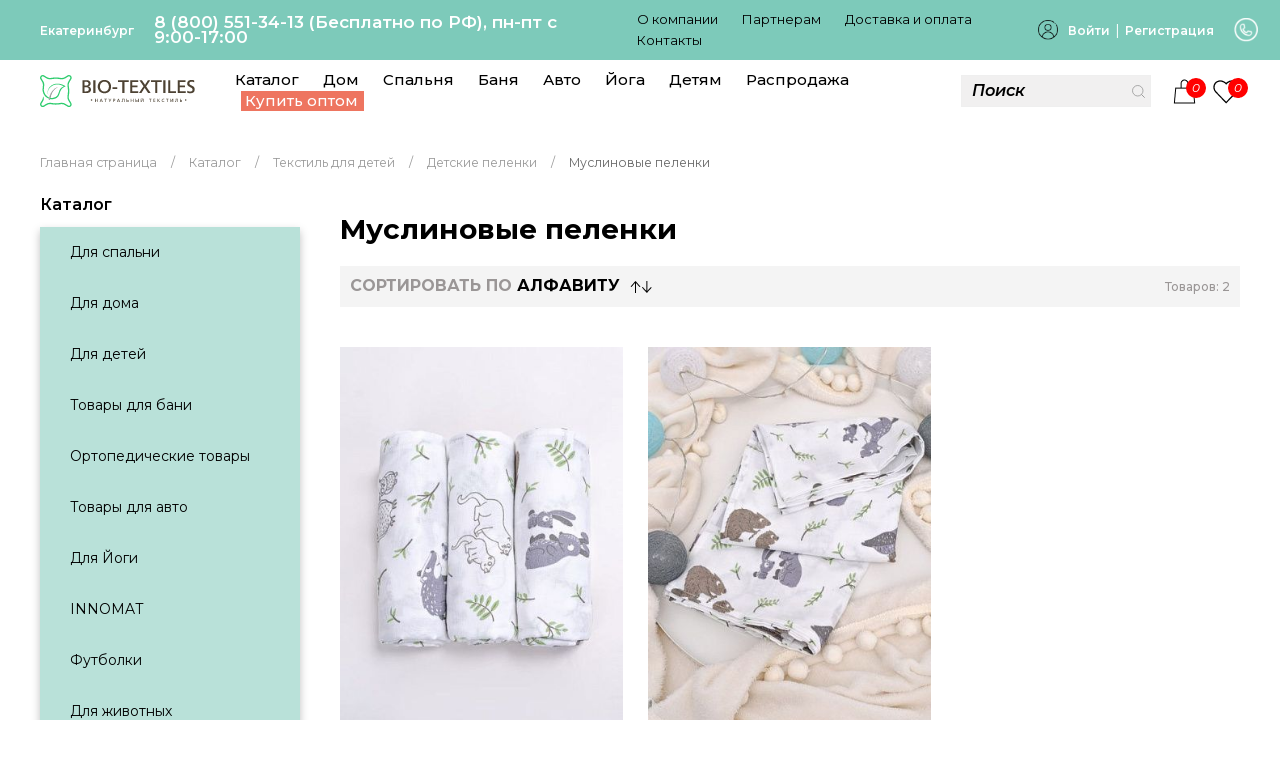

--- FILE ---
content_type: text/html; charset=UTF-8
request_url: https://ekaterinburg.bio-textiles.ru/catalog/muslinovye-pelenki/
body_size: 19489
content:

<!DOCTYPE html>

<html xml:lang="ru" lang="ru">

<head>



    <meta http-equiv="X-UA-Compatible" content="IE=edge" />
    <meta name="viewport" content="user-scalable=no, initial-scale=1.0, maximum-scale=1.0, width=device-width">
    <meta name="template" content="/bitrix/templates/szmain" />
    <link rel="shortcut icon" type="image/x-icon" href="/faviconbio.ico" />
    <link rel="preload" href="/bitrix/templates/szmain/js/uikit.min.js" as="script" >
    <link rel="preload" href="/bitrix/templates/szmain/css/uikit.css" as="style">
    <link rel="preload" href="/bitrix/templates/szmain/styles.css" as="style">
    <link rel="stylesheet" href="/bitrix/templates/szmain/css/uikit.css">
                <meta http-equiv="Content-Type" content="text/html; charset=UTF-8" />
<meta name="robots" content="index, follow" />
<meta name="keywords" content="Муслиновые пеленки, купить, Москва, оптом, в розницу" />
<meta name="description" content="Продажа пеленок для новорожденных из муслина по выгодной цене. Большой ассортимент муслиновых пеленок в интернет-магазине «Био-текстиль» в Екатеринбурге." />
<script data-skip-moving="true">(function(w, d, n) {var cl = "bx-core";var ht = d.documentElement;var htc = ht ? ht.className : undefined;if (htc === undefined || htc.indexOf(cl) !== -1){return;}var ua = n.userAgent;if (/(iPad;)|(iPhone;)/i.test(ua)){cl += " bx-ios";}else if (/Windows/i.test(ua)){cl += ' bx-win';}else if (/Macintosh/i.test(ua)){cl += " bx-mac";}else if (/Linux/i.test(ua) && !/Android/i.test(ua)){cl += " bx-linux";}else if (/Android/i.test(ua)){cl += " bx-android";}cl += (/(ipad|iphone|android|mobile|touch)/i.test(ua) ? " bx-touch" : " bx-no-touch");cl += w.devicePixelRatio && w.devicePixelRatio >= 2? " bx-retina": " bx-no-retina";if (/AppleWebKit/.test(ua)){cl += " bx-chrome";}else if (/Opera/.test(ua)){cl += " bx-opera";}else if (/Firefox/.test(ua)){cl += " bx-firefox";}ht.className = htc ? htc + " " + cl : cl;})(window, document, navigator);</script>


<link href="/bitrix/js/intranet/intranet-common.css?166693603566709" type="text/css"  rel="stylesheet" />
<link href="/bitrix/js/ui/design-tokens/dist/ui.design-tokens.css?171808639926358" type="text/css"  rel="stylesheet" />
<link href="/bitrix/js/ui/fonts/opensans/ui.font.opensans.css?16669359952555" type="text/css"  rel="stylesheet" />
<link href="/bitrix/js/main/popup/dist/main.popup.bundle.css?175395882231694" type="text/css"  rel="stylesheet" />
<link href="/bitrix/cache/css/s1/szmain/page_bc0a2e9b0b19cef59f5004a14ef151d3/page_bc0a2e9b0b19cef59f5004a14ef151d3_v1.css?176614374770904" type="text/css"  rel="stylesheet" />
<link href="/bitrix/cache/css/s1/szmain/template_a0f19c76d32e6bae156b9155f6b89e41/template_a0f19c76d32e6bae156b9155f6b89e41_v1.css?176614373651762" type="text/css"  data-template-style="true" rel="stylesheet" />







<link href="https://ekaterinburg.bio-textiles.ru/catalog/muslinovye-pelenki/" rel="canonical" />
<meta property="ya:interaction" content="XML_FORM" />
<meta property="ya:interaction:url" content="https://ekaterinburg.bio-textiles.ru/catalog/muslinovye-pelenki/?mode=xml" />
<meta property="ya:interaction" content="XML_FORM" />
<meta property="ya:interaction:url" content="https://ekaterinburg.bio-textiles.ru/catalog/muslinovye-pelenki/?mode=xml" />



    <title>
        Муслиновые пеленки – купить пеленки для новорожденных из муслина в интернет-магазине «Био-текстиль» в Екатеринбурге    </title>



        <link rel="preconnect" href="https://fonts.googleapis.com">
    <link rel="preconnect" href="https://fonts.gstatic.com" crossorigin>
    <link href="https://fonts.googleapis.com/css2?family=Montserrat:ital,wght@0,400;0,500;0,600;0,700;1,400;1,600&display=swap" rel="stylesheet">

    <meta name="yandex-verification" content="cdd97573d4017445" />
    <meta name="google-site-verification" content="3nVpoAxiMPBP8x0COgBlVjPu6CqhvrRQxSwrL5E14pk" />
<!--     <meta property="og:title" content="Муслиновые пеленки – купить пеленки для новорожденных из муслина в интернет-магазине «Био-текстиль» в Екатеринбурге">
    <meta property="og:description" content="Продажа пеленок для новорожденных из муслина по выгодной цене. Большой ассортимент муслиновых пеленок в интернет-магазине «Био-текстиль» в Екатеринбурге.">
    <meta property='og:type' content='website'>
    <meta property='og:url' content='ekaterinburg.bio-textiles.ru/catalog/muslinovye-pelenki/'>
    <meta property='og:image' content='ekaterinburg.bio-textiles.ru/include/logobox.png'> -->
    <!-- Global site tag (gtag.js) - Google Analytics -->


<!-- Yandex.Metrika counter -->
<noscript><div><img src="https://mc.yandex.ru/watch/42954819" style="position:absolute; left:-9999px;" alt="" /></div></noscript>
<!-- /Yandex.Metrika counter -->

</head>

<body>
    <style type="text/css"> body {font-family: 'Montserrat', sans-serif !important;} </style>

    <div id="panel">
            </div>


    <div id="offcanvas-overlay-left" uk-offcanvas="overlay: true">

        <div class="uk-offcanvas-bar sz-header-convas">

            <button class="uk-offcanvas-close" type="button" uk-close></button>

            <div class='sz-margin-medium-top sz-header-category-list'>

                <ul class="uk-nav-default uk-nav-parent-icon" uk-nav>

                    <li class="uk-parent">

                        <a href="#" class='sz-header-category-item-height'>Каталог</a>

                        
<ul class="uk-nav-sub uk-margin-small-bottom">

	
		<li><a href="/catalog/dlya-doma/" class='sz-header-category-item'>Дом</a></li>

	
		<li><a href="/catalog/dlya-spalni/" class='sz-header-category-item'>Спальня</a></li>

	
		<li><a href="/catalog/tovary-dlya-bani/" class='sz-header-category-item'>Баня</a></li>

	
		<li><a href="/catalog/ortopedicheskie-tovary/" class='sz-header-category-item'>Ортопедические</a></li>

	
		<li><a href="/catalog/tovary-dlya-avto/" class='sz-header-category-item'>Авто</a></li>

	
		<li><a href="/catalog/dlya-yogi/" class='sz-header-category-item'>Йога</a></li>

	
		<li><a href="/catalog/dlya-detey/" class='sz-header-category-item'>Детям</a></li>

	
		<li><a href="/catalog/napolniteli/" class='sz-header-category-item'>Наполнители</a></li>

	
		<li><a href="/catalog/futbolki/" class='sz-header-category-item'>Футболки</a></li>

	
		<li><a href="/catalog/rasprodazha/" class='sz-header-category-item'>Распродажа</a></li>

	
</ul>
                    </li>

                    <li class="uk-parent">

                        <a href="#" class='sz-header-category-item-height'>Бренды</a>

                        <ul class="uk-nav-sub uk-margin-small-bottom">

                            <li><a href="/brands/?ELEMENT_ID=26465" class='sz-header-category-item'>BIO-TEXTILES</a></li>
                            <li><a href="/brands/?ELEMENT_ID=26466" class='sz-header-category-item'>INNOMAT</a></li>
                            <li><a href="/brands/?ELEMENT_ID=26467" class='sz-header-category-item'>PANDAHUG</a></li>

                        </ul>

                    </li>

                    

	<li class="uk-active">
		<a class="sz-text-link-head" href="/about/">О компании</a>
	</li>


	<li class="uk-active">
		<a class="sz-text-link-head" href="/sovmestnye-pokupki/">Партнерам</a>
	</li>


	<li class="uk-active">
		<a class="sz-text-link-head" href="/dostavka-i-oplata/">Доставка и оплата</a>
	</li>


	<li class="uk-active">
		<a class="sz-text-link-head" href="/about/contacts/">Контакты</a>
	</li>


                    <li class="uk-active"><a href="/favorite/" class='sz-text-link-head'>Избранное</a></li>

                </ul>

            </div>

            <div class='bx-basket-block sz-margin-medium-top sz-margin-medium-bottom'>
                

                <a href="/auth/" class='sz-lk-href-mob uk-margin-right'>Войти</a>
                <a href="/auth/registration.php" class='sz-lk-href-mob'>Регистрация</a>
            </div>

            <div class='uk-flex uk-flex-middle sz-margin-medium-bottom'>
                <span class="uk-icon uk-icon-image" style="background-image: url(/bitrix/templates/szmain/images/Group15849_.png);"></span>
                <a href="tel:88005513413" class='sz-tel-canvas'>8 (800) 551-34-13</a>
            </div>

            <div class='sz-margin-medium-bottom sz-regim-work'>
                <div>График работы:</div>
                <div>Понедельник - пятница</div>
                <div>8:30 - 17:00</div>
            </div>



            <div>
                <a class='sz-head-region-mob-text' href="#">Москва</a>
            </div>

        </div>

    </div>

    <div id="offcanvas-flip" uk-offcanvas="flip: true; overlay: true">
        <div class="uk-offcanvas-bar">

            <button class="uk-offcanvas-close" type="button" uk-close></button>

            <h4 class='uk-margin-bottom'>Контактные данные</h4>

            <div class='uk-margin-bottom'>8 (800) 551-34-13 (Бесплатно по РФ)</div>

            <div class='uk-margin-small-bottom uk-text-bold'>Режим работы:</div>
            <div>Пн-Чт с 9:00 - 17:00</div>

        </div>
    </div>

    <header class="header" id="header">

        <div id="uk_bg-header-retail-up">

            <div class="uk-container uk-container-xlarge uk_padding_header_box1 uk-text-color-white">

                <div class="uk-flex uk-flex-middle uk-flex-between">

                    <div class='uk-flex uk-flex-middle'>

                        <div class='uk-hidden@s'>

                            <span uk-icon="icon: search; ratio: 1.2" type="button"></span>

                            <div uk-drop="mode: click" class="uk-drop">

                                
	<div class="uk-card uk-card-body uk-card-default" id="title-search">

		<form class="uk-search uk-search-custom-1" action="/search/index.php">
			<button class="uk-search-icon-flip" uk-search-icon name="s" type="submit"></button>
			
			<input class="uk-search-input" type="search" placeholder="Поиск" id="title-search-input" type="text" name="q" size="40" maxlength="50" autocomplete="off">
		</form>

	</div>


                            </div>

                        </div>

                        <div class='uk-header-1-small-text  sz-head-region-text uk-visible@s'>
                            <div class="city__selected-title">
    <a class="js-choice uk-margin-right">
        <span>Екатеринбург</span>
    </a>
</div>
</div>

                        <div class='sz-text-number-head uk-visible@m'>8 (800) 551-34-13 (Бесплатно по РФ), пн-пт с 9:00-17:00</div>

                        <div class='uk-visible@l'>
                            

	<a class="sz-text-link-head" href="/about/">О компании</a>


	<a class="sz-text-link-head" href="/sovmestnye-pokupki/">Партнерам</a>


	<a class="sz-text-link-head" href="/dostavka-i-oplata/">Доставка и оплата</a>


	<a class="sz-text-link-head" href="/about/contacts/">Контакты</a>



                            <button class="uk-button uk-button-link uk-hidden@l" type="button" style='color: #000;'><span uk-icon="icon: more; ratio: 0.8"></span></button>

                            <div uk-drop="mode: click; pos: bottom-center" class="uk-drop">

                                <div class="sz-block-drop-link-head">

                                    <div>
                                        <a href="#" class='sz-text-link-head'>Контакты</a>
                                    </div>

                                    <div>
                                        <a href="#" class='sz-text-link-head'>Клуб Bio-textiles</a>
                                    </div>

                                </div>

                            </div>

                        </div>

                    </div>

                    <div class='uk-hidden@s'>
                        <a href="/opt/" class='sz-opt-button-menu '>Купить оптом</a>
                    </div>

                    <div class='uk-visible@s'>

                        <div class='uk-flex uk-flex-middle'>

                            <img data-src="/bitrix/templates/szmain/images/premium-icon-user-2102647 1.png" uk-img class="uk-lk-icon">

                                                        <a href="/auth/" class='uk-lk-button'>Войти</a>


                            <div class='uk-lk-space'> | </div>
                            <a href="/auth/registration.php" class='uk-lk-button'>Регистрация</a>

                            <div class='uk-hidden@xl'>
                                <a href="#offcanvas-flip" uk-toggle class="uk-margin-left">
                                    <img data-src="/bitrix/templates/szmain/images/image_28-.png" uk-img class="uk-phones-icon">
                                </a>
                            </div>

                        </div>

                    </div>

                    <div class='uk-hidden@s'>
                        <a href="#offcanvas-flip" uk-toggle>
                            <img data-src="/bitrix/templates/szmain/images/image_28-.png" uk-img class="uk-phones-icon">
                        </a>
                    </div>

                </div>

            </div>

        </div>

        <div class='uk-margin-small-top uk-margin-small-bottom'>

            <div class="uk-container uk-container-large">

                <div class='uk-flex uk-flex-between sz-drop-width-contatn'>

                    <div class=''>

                        <div class='uk-flex uk-flex-between uk-flex-middle sz-left-block_head'>

                            <a href="/">
                                <img src="/bitrix/templates/szmain/images/logo_biotex.svg" class="uk-logo-icon">
                            </a>

                            <div class='sz-header-category-list uk-visible@l  uk-flex-wrap uk-margin-medium-left' itemscope itemtype="http://schema.org/SiteNavigationElement">

                                
                                <a href="/catalog/" class='sz-header-category-item ' itemprop="url" aria-expanded="false">Каталог</a>

                                


<div class="uk-navbar-dropdown" uk-drop="mode: click; boundary-x: .sz-drop-width-contatn; boundary-align: true; pos: top-justify;stretch: x;offset:20" style="    height: auto !important;">

	<div class="uk-navbar-dropdown-grid uk-child-width-1-4" uk-grid>

		
			<div data-row='1'>

				<div>

					
							<ul class="uk-nav-primary uk-nav-parent-icon uk-margin-bottom uk-nav" uk-nav="multiple: true">

								<li class="uk-active uk-dm">

									<a href="/catalog/dlya-spalni/">Для спальни</a>

									
										
								<li class="uk-parent">

									<a class="link-mp" href="/catalog/podushki/"><span>Подушки</span></a>

									<ul class="uk-nav-sub" hidden="">

										
											<li>
												<a href="/catalog/grechishnye-podushki/">Гречишные подушки</a>
											</li>

										
											<li>
												<a href="/catalog/ortopedicheskie-podushki_1/">Ортопедические подушки</a>
											</li>

										
											<li>
												<a href="/catalog/podushki-s-khollofayberom/">Подушки с холлофайбером</a>
											</li>

										
											<li>
												<a href="/catalog/podushki-lebyazhiy-pukh/">Подушки лебяжий пух</a>
											</li>

										
											<li>
												<a href="/catalog/podushki-valiki/">Подушки валики</a>
											</li>

										
											<li>
												<a href="/catalog/podushki-dlya-beremennykh/">Подушки для беременных</a>
											</li>

										
											<li>
												<a href="/catalog/detskie-podushki_1/">Детские подушки</a>
											</li>

										
											<li>
												<a href="/catalog/kedrovye-podushki/">Кедровые подушки</a>
											</li>

										
											<li>
												<a href="/catalog/nabory/">Наборы</a>
											</li>

										
											<li>
												<a href="/catalog/dekorativnye-podushki_1/">Декоративные подушки</a>
											</li>

										
									</ul>

								</li>

							
						
										
								<li class="uk-parent">

									<a class="link-mp" href="/catalog/odeyala/"><span>Одеяла</span></a>

									<ul class="uk-nav-sub" hidden="">

										
											<li>
												<a href="/catalog/utyazhelennye-odeyala/">Утяжеленные одеяла</a>
											</li>

										
											<li>
												<a href="/catalog/steganye-odeyala/">Стеганые одеяла</a>
											</li>

										
									</ul>

								</li>

							
						
										
								<li class="uk-parent">

									<a class="link-mp" href="/catalog/namatrasniki/"><span>Наматрасники</span></a>

									<ul class="uk-nav-sub" hidden="">

										
											<li>
												<a href="/catalog/bambukovye-namatrasniki/">Бамбуковые наматрасники</a>
											</li>

										
											<li>
												<a href="/catalog/nepromokaemye-namatrasniki/">Непромокаемые наматрасники</a>
											</li>

										
									</ul>

								</li>

							
						
						</li>

							</ul>

						
							<ul class="uk-nav-primary uk-nav-parent-icon uk-margin-bottom uk-nav" uk-nav="multiple: true">

								<li class="uk-active uk-dm">

									<a href="/catalog/dlya-doma/">Для дома</a>

									
										
								<li class="uk-parent">

									<a class="link-mp" href="/catalog/khalaty/"><span>Халаты</span></a>

									<ul class="uk-nav-sub" hidden="">

										
											<li>
												<a href="/catalog/vafelnye-khalaty/">Вафельные халаты</a>
											</li>

										
											<li>
												<a href="/catalog/makhrovye-khalaty/">Махровые халаты</a>
											</li>

										
											<li>
												<a href="/catalog/khalaty-dlya-gostinits/">Халаты для гостиниц</a>
											</li>

										
									</ul>

								</li>

							
						
										
								<li class="uk-parent">

									<a class="link-mp" href="/catalog/polotentsa/"><span>Полотенца</span></a>

									<ul class="uk-nav-sub" hidden="">

										
											<li>
												<a href="/catalog/vafelnye-polotentsa/">Вафельные полотенца</a>
											</li>

										
											<li>
												<a href="/catalog/polotentsa-makhrovye-tsvetnye/">Полотенца махровые цветные</a>
											</li>

										
											<li>
												<a href="/catalog/salfetki-makhrovye/">Салфетки махровые</a>
											</li>

										
											<li>
												<a href="/catalog/polotentsa-makhrovye-belye/">Полотенца махровые белые</a>
											</li>

										
											<li>
												<a href="/catalog/kukhonnye-polotentsa/">Кухонные полотенца</a>
											</li>

										
											<li>
												<a href="/catalog/polotentsa-s-vyshivkoy/">Полотенца с вышивкой</a>
											</li>

										
									</ul>

								</li>

							
						
										
								<li class="uk-parent">

									<a class="link-mp" href="/catalog/tapki/"><span>Тапки</span></a>

									<ul class="uk-nav-sub" hidden="">

										
											<li>
												<a href="/catalog/mekhovye-tapochki/">Меховые тапочки</a>
											</li>

										
											<li>
												<a href="/catalog/tapochki-dlya-gostinits/">Тапочки для гостиниц</a>
											</li>

										
									</ul>

								</li>

							
						
										
								<li class="">
									<a href="/catalog/aromaticheskoe-sashe/">Ароматическое саше</a>
								</li>

							
						
										
								<li class="">
									<a href="/catalog/podushki-dlya-stula/">Подушки для стула</a>
								</li>

							
						
										
								<li class="">
									<a href="/catalog/dekorativnye-podushki/">Декоративные подушки</a>
								</li>

							
						
						</li>

							</ul>

						
							<ul class="uk-nav-primary uk-nav-parent-icon uk-margin-bottom uk-nav" uk-nav="multiple: true">

								<li class="uk-active uk-dm">

									<a href="/catalog/futbolki/">Футболки</a>

									
						</li>

							</ul>

						
							<ul class="uk-nav-primary uk-nav-parent-icon uk-margin-bottom uk-nav" uk-nav="multiple: true">

								<li class="uk-active uk-dm">

									<a href="/catalog/dlya-zhivotnykh/">Для животных</a>

									
						</li>

							</ul>

						
					
				</div>

			</div>

		
			<div data-row='2'>

				<div>

					
							<ul class="uk-nav-primary uk-nav-parent-icon uk-margin-bottom uk-nav" uk-nav="multiple: true">

								<li class="uk-active uk-dm">

									<a href="/catalog/dlya-detey/">Для детей</a>

									
										
								<li class="uk-parent">

									<a class="link-mp" href="/catalog/detskie-podushki/"><span>Детские подушки</span></a>

									<ul class="uk-nav-sub" hidden="">

										
											<li>
												<a href="/catalog/dlya-novorozhdennykh/">Для новорожденных</a>
											</li>

										
											<li>
												<a href="/catalog/ortopedicheskie/">Ортопедические</a>
											</li>

										
											<li>
												<a href="/catalog/podushki-dlya-stula_1/">Подушки для стула</a>
											</li>

										
									</ul>

								</li>

							
						
										
								<li class="uk-parent">

									<a class="link-mp" href="/catalog/detskie-khalaty/"><span>Детские халаты</span></a>

									<ul class="uk-nav-sub" hidden="">

										
											<li>
												<a href="/catalog/vafelnye/">Вафельные</a>
											</li>

										
											<li>
												<a href="/catalog/makhrovye/">Махровые</a>
											</li>

										
									</ul>

								</li>

							
						
										
								<li class="">
									<a href="/catalog/ugolki-dlya-detey/">Уголки для детей</a>
								</li>

							
						
										
								<li class="">
									<a href="/catalog/detskie-poncho/">Детские пончо</a>
								</li>

							
						
										
								<li class="uk-parent">

									<a class="link-mp" href="/catalog/pelenki-iz-muslina/"><span>Пеленки </span></a>

									<ul class="uk-nav-sub" hidden="">

										
											<li>
												<a href="/catalog/muslinovye-pelenki/">Муслиновые пеленки</a>
											</li>

										
											<li>
												<a href="/catalog/flanelevye-pelenki/">Фланелевые пеленки</a>
											</li>

										
									</ul>

								</li>

							
						
										
								<li class="">
									<a href="/catalog/detskie-konverty/">Детские конверты</a>
								</li>

							
						
										
								<li class="">
									<a href="/catalog/meshki-dlya-obuvi/">Мешки для обуви</a>
								</li>

							
						
										
								<li class="">
									<a href="/catalog/detskie-odeyala/">Детские одеяла</a>
								</li>

							
						
						</li>

							</ul>

						
							<ul class="uk-nav-primary uk-nav-parent-icon uk-margin-bottom uk-nav" uk-nav="multiple: true">

								<li class="uk-active uk-dm">

									<a href="/catalog/tovary-dlya-bani/">Товары для бани</a>

									
										
								<li class="uk-parent">

									<a class="link-mp" href="/catalog/kilty/"><span>Килты</span></a>

									<ul class="uk-nav-sub" hidden="">

										
											<li>
												<a href="/catalog/vafelnye-kilty/">Вафельные килты</a>
											</li>

										
											<li>
												<a href="/catalog/makhrovye-kilty/">Махровые килты</a>
											</li>

										
									</ul>

								</li>

							
						
										
								<li class="uk-parent">

									<a class="link-mp" href="/catalog/nabory-dlya-bani/"><span>Наборы для бани</span></a>

									<ul class="uk-nav-sub" hidden="">

										
											<li>
												<a href="/catalog/zhenskie_5/">Женские</a>
											</li>

										
											<li>
												<a href="/catalog/muzhskie_5/">Мужские</a>
											</li>

										
									</ul>

								</li>

							
						
										
								<li class="uk-parent">

									<a class="link-mp" href="/catalog/pareo/"><span>Парео</span></a>

									<ul class="uk-nav-sub" hidden="">

										
											<li>
												<a href="/catalog/vafelnye-pareo/">Вафельные парео</a>
											</li>

										
											<li>
												<a href="/catalog/makhrovye-pareo/">Махровые парео</a>
											</li>

										
									</ul>

								</li>

							
						
										
								<li class="uk-parent">

									<a class="link-mp" href="/catalog/polotentsa_2/"><span>Полотенца</span></a>

									<ul class="uk-nav-sub" hidden="">

										
											<li>
												<a href="/catalog/vafelnye-polotentsa_1/">Вафельные полотенца</a>
											</li>

										
											<li>
												<a href="/catalog/polotentsa-makhrovye-belye_1/">Полотенца махровые белые</a>
											</li>

										
											<li>
												<a href="/catalog/polotentsa-makhrovye-tsvetnye_1/">Полотенца махровые цветные</a>
											</li>

										
											<li>
												<a href="/catalog/salfetki-makhrovye_1/">Салфетки махровые</a>
											</li>

										
											<li>
												<a href="/catalog/kukhonnye-polotentsa_1/">Кухонные полотенца</a>
											</li>

										
											<li>
												<a href="/catalog/polotentsa-s-vyshivkoy_1/">Полотенца с вышивкой</a>
											</li>

										
									</ul>

								</li>

							
						
						</li>

							</ul>

						
					
				</div>

			</div>

		
			<div data-row='3'>

				<div>

					
							<ul class="uk-nav-primary uk-nav-parent-icon uk-margin-bottom uk-nav" uk-nav="multiple: true">

								<li class="uk-active uk-dm">

									<a href="/catalog/ortopedicheskie-tovary/">Ортопедические товары</a>

									
										
								<li class="uk-parent">

									<a class="link-mp" href="/catalog/ortopedicheskie-podushki/"><span>Ортопедические подушки</span></a>

									<ul class="uk-nav-sub" hidden="">

										
											<li>
												<a href="/catalog/bio-textiles/">Bio-textiles</a>
											</li>

										
											<li>
												<a href="/catalog/innomat_2/">Innomat</a>
											</li>

										
											<li>
												<a href="/catalog/pandahug/">PandaHug</a>
											</li>

										
									</ul>

								</li>

							
						
										
								<li class="">
									<a href="/catalog/sogrevayushchie-poyasa/">Согревающие пояса</a>
								</li>

							
						
										
								<li class="">
									<a href="/catalog/nakolenniki/">Наколенники</a>
								</li>

							
						
										
								<li class="">
									<a href="/catalog/ortopedicheskie-namatrasniki/">Ортопедические наматрасники</a>
								</li>

							
						
										
								<li class="uk-parent">

									<a class="link-mp" href="/catalog/naturalnye-grelki/"><span>Натуральные грелки</span></a>

									<ul class="uk-nav-sub" hidden="">

										
											<li>
												<a href="/catalog/s-vishnyevoy-kostochkoy/">С вишнёвой косточкой</a>
											</li>

										
											<li>
												<a href="/catalog/s-semenem-lna/">С семенем льна</a>
											</li>

										
									</ul>

								</li>

							
						
						</li>

							</ul>

						
							<ul class="uk-nav-primary uk-nav-parent-icon uk-margin-bottom uk-nav" uk-nav="multiple: true">

								<li class="uk-active uk-dm">

									<a href="/catalog/tovary-dlya-avto/">Товары для авто</a>

									
										
								<li class="">
									<a href="/catalog/dorozhnye-podushki/">Дорожные подушки</a>
								</li>

							
						
										
								<li class="">
									<a href="/catalog/mekhovye-nakidki/">Меховые накидки</a>
								</li>

							
						
										
								<li class="">
									<a href="/catalog/innomat_1/">INNOMAT</a>
								</li>

							
						
						</li>

							</ul>

						
							<ul class="uk-nav-primary uk-nav-parent-icon uk-margin-bottom uk-nav" uk-nav="multiple: true">

								<li class="uk-active uk-dm">

									<a href="/catalog/dlya-yogi/">Для Йоги</a>

									
						</li>

							</ul>

						
							<ul class="uk-nav-primary uk-nav-parent-icon uk-margin-bottom uk-nav" uk-nav="multiple: true">

								<li class="uk-active uk-dm">

									<a href="/catalog/rasprodazha/">Распродажа</a>

									
						</li>

							</ul>

						
					
				</div>

			</div>

		
			<div data-row='4'>

				<div>

					
							<ul class="uk-nav-primary uk-nav-parent-icon uk-margin-bottom uk-nav" uk-nav="multiple: true">

								<li class="uk-active uk-dm">

									<a href="/catalog/innomat/">INNOMAT</a>

									
										
								<li class="">
									<a href="/catalog/podushki-dlya-avto_1/">Подушки для авто</a>
								</li>

							
						
										
								<li class="">
									<a href="/catalog/podushki-dlya-sna_1/">Подушки для сна</a>
								</li>

							
						
						</li>

							</ul>

						
							<ul class="uk-nav-primary uk-nav-parent-icon uk-margin-bottom uk-nav" uk-nav="multiple: true">

								<li class="uk-active uk-dm">

									<a href="/catalog/pandahug-/">PandaHug </a>

									
										
								<li class="">
									<a href="/catalog/podushki-dlya-vzroslykh/">Подушки для взрослых</a>
								</li>

							
						
										
								<li class="">
									<a href="/catalog/podushki-dlya-detey/">Подушки для детей</a>
								</li>

							
						
										
								<li class="">
									<a href="/catalog/odeyala_1/">Одеяла</a>
								</li>

							
						
										
								<li class="">
									<a href="/catalog/khalaty_1/">Халаты</a>
								</li>

							
						
										
								<li class="">
									<a href="/catalog/tovary-dlya-bani_1/">Товары для бани</a>
								</li>

							
						
										
								<li class="">
									<a href="/catalog/polotentsa_3/">Полотенца</a>
								</li>

							
						
						</li>

							</ul>

						
							<ul class="uk-nav-primary uk-nav-parent-icon uk-margin-bottom uk-nav" uk-nav="multiple: true">

								<li class="uk-active uk-dm">

									<a href="/catalog/napolniteli/">Наполнители</a>

									
						</li>

							</ul>

						
					
				</div>

			</div>

		
	</div>

	<ul class="uk-nav uk-navbar-dropdown-nav"></ul>

</div>


<style type="text/css">
	.sz-drop-width-contatn .uk-nav-primary>li.uk-dm>a {
		font-size: 18px;
		margin-bottom: 10px;
		font-weight: bolder;
		text-transform: uppercase;
	}

	.sz-drop-width-contatn .uk-nav>li>a {
		padding: 5px 0px;
	}

	.sz-drop-width-contatn li.uk-parent>.link-mp {
		padding: 5px 0px 5px 5px;
		font-size: 15px;
		font-weight: 400;
		color: #000;
		background: #f1f1f1a1;
	}

	.sz-drop-width-contatn ul.uk-nav-sub {
		padding: 5px 0 5px 15px;
	}

	.sz-drop-width-contatn .uk-nav-primary .uk-nav-sub a {
		color: #000;
	}

	.sz-drop-width-contatn .uk-nav-primary>li>a {
		font-size: 15px;
		color: #000;
	}

	@media (ax-width: 1399px) {
		.sz-drop-width-contatn .uk-nav-primary>li.uk-dm>a {
			font-size: 16px;
		}
		.sz-drop-width-contatn li.uk-parent>.link-mp {
			font-size: 14px;
		}
	}
</style>

                                

	<a href="/catalog/dlya-doma/" class='sz-header-category-item' itemprop="url">Дом</a>


	<a href="/catalog/dlya-spalni/" class='sz-header-category-item' itemprop="url">Спальня</a>


	<a href="/catalog/tovary-dlya-bani/" class='sz-header-category-item' itemprop="url">Баня</a>


	<a href="/catalog/tovary-dlya-avto/" class='sz-header-category-item' itemprop="url">Авто</a>


	<a href="/catalog/dlya-yogi/" class='sz-header-category-item' itemprop="url">Йога</a>


	<a href="/catalog/dlya-detey/" class='sz-header-category-item' itemprop="url">Детям</a>

                                <a href="/catalog/rasprodazha/" class='sz-header-category-item'>Распродажа</a>
                                <a href="/opt/" class='sz-opt-button-menu uk-visible@l sz-header-category-item sz-line'>Купить оптом</a>

                            </div>

                            <div class='uk-hidden@l uk-visible@s uk-margin-left'>

                                <a href="#offcanvas-overlay-left" uk-toggle style="color: #000;">
                                    <span uk-icon="icon: menu; ratio: 1"></span>
                                </a>

                            </div>


                        </div>

                    </div>

                    <div class='uk-flex uk-flex-middle'>

                        
	<div class='sz-search-head uk-visible@s' id="title-search">
		<form class="uk-search uk-search-custom-1" action="/search/index.php">
			<span class="uk-search-icon-flip"  uk-search-icon></span>
			<input class="uk-search-input" placeholder="Поиск" id="title-search-input" type="text" name="q" size="40" maxlength="50" autocomplete="off">
		</form>
	</div>

<!-- кнопка если нужно
	<input name="s" type="submit" value="" />
 -->



                        <div class='uk-hidden@s' style="margin-right: 14px;">
                            <a href="#offcanvas-overlay-left" uk-toggle style="color: #000;">
                                <span uk-icon="icon: menu; ratio: 1"></span>
                            </a>
                        </div>

                        <div id="bx_basketFKauiI" class="sz-active sz-position-relative">
<!--'start_frame_cache_bx_basketFKauiI'-->
<a href="/personal/cart/" class='sz-basket_h-hrad'>
                            <img data-src="/bitrix/templates/szmain/images/basket_h.png" uk-img>


                                <div class='sz-active-elem-for-basket'>
                                    <div class='sz-active-elem-for-basket-count'>0</div>
                                </div>

                        </a>
<!--'end_frame_cache_bx_basketFKauiI'--></div>
                        <a href="/favorite/" class='sz-like_h-hrad '>
                            <img data-src="/bitrix/templates/szmain/images/like-prod_h.png" uk-img>
                            <div class='sz-active-elem-for-like'>
                                <div class='sz-active-elem-for-like-count' id="favo_count">

                                <!--'start_frame_cache_favo_count'-->
<div class="sz-label-wishlist-count">0</div>
<!--'end_frame_cache_favo_count'--></div>

                            </div>
                        </a>

                    </div>

                </div>

            </div>

        </div>

    </header>

    <div class='uk-container uk-container-large' style="min-height: 65vh;">

        <div class="uk-container uk-container-expand"><div class="uk-breadcrumb uk-margin-bottom" itemscope itemtype="http://schema.org/BreadcrumbList">
			<div class="bx-breadcrumb-item" id="bx_breadcrumb_0" itemprop="itemListElement" itemscope itemtype="http://schema.org/ListItem">

				<a href="/" title="Главная страница" itemprop="item">
					<span itemprop="name">Главная страница</span>
				</a>
				<meta itemprop="position" content="1" />
			</div>
			<div class="bx-breadcrumb-item" id="bx_breadcrumb_1" itemprop="itemListElement" itemscope itemtype="http://schema.org/ListItem">

				<a href="/catalog/" title="Каталог" itemprop="item">
					<span itemprop="name">Каталог</span>
				</a>
				<meta itemprop="position" content="2" />
			</div>
			<div class="bx-breadcrumb-item" id="bx_breadcrumb_2" itemprop="itemListElement" itemscope itemtype="http://schema.org/ListItem">

				<a href="/catalog/dlya-detey/" title="Текстиль для детей" itemprop="item">
					<span itemprop="name">Текстиль для детей</span>
				</a>
				<meta itemprop="position" content="3" />
			</div>
			<div class="bx-breadcrumb-item" id="bx_breadcrumb_3" itemprop="itemListElement" itemscope itemtype="http://schema.org/ListItem">

				<a href="/catalog/pelenki-iz-muslina/" title="Детские пеленки" itemprop="item">
					<span itemprop="name">Детские пеленки</span>
				</a>
				<meta itemprop="position" content="4" />
			</div>
			<div class="uk-disabled" itemprop="itemListElement" itemscope itemtype="http://schema.org/ListItem">

				<span itemprop="name">Муслиновые пеленки</span>
				<meta itemprop="position" content="5" />
			</div></div></div>


<div class='uk-child-width-expand uk-grid' uk-grid>

	<div class='uk-width-auto uk-visible@l'>

		
			<div class='sz-heading-name-catalog'>Каталог</div>

			
<div>
	<ul class="sz-nav-default uk-nav" uk-nav>

		
					<li class="uk-parent " id="id0">

						<a href="/catalog/dlya-spalni/">Для спальни</a>

						<ul class="uk-nav-sub" hidden>




				
			


				<li class="">
					<a href="/catalog/podushki/">Подушки</a>
				</li>

			


				<li class="">
					<a href="/catalog/odeyala/">Одеяла</a>
				</li>

			


				<li class="">
					<a href="/catalog/namatrasniki/">Наматрасники</a>
				</li>

			</ul></li>
					<li class="uk-parent " id="id18">

						<a href="/catalog/dlya-doma/">Для дома</a>

						<ul class="uk-nav-sub" hidden>




				
			


				<li class="">
					<a href="/catalog/khalaty/">Халаты</a>
				</li>

			


				<li class="">
					<a href="/catalog/polotentsa/">Полотенца</a>
				</li>

			


				<li class="">
					<a href="/catalog/tapki/">Тапки</a>
				</li>

			


				<li class="">
					<a href="/catalog/aromaticheskoe-sashe/">Ароматическое саше</a>
				</li>

			


				<li class="">
					<a href="/catalog/podushki-dlya-stula/">Подушки для стула</a>
				</li>

			


				<li class="">
					<a href="/catalog/dekorativnye-podushki/">Декоративные подушки</a>
				</li>

			</ul></li>
					<li class="uk-parent " id="id36">

						<a href="/catalog/dlya-detey/">Для детей</a>

						<ul class="uk-nav-sub" hidden>




				
			


				<li class="">
					<a href="/catalog/detskie-podushki/">Детские подушки</a>
				</li>

			


				<li class="">
					<a href="/catalog/detskie-khalaty/">Детские халаты</a>
				</li>

			


				<li class="">
					<a href="/catalog/ugolki-dlya-detey/">Уголки для детей</a>
				</li>

			


				<li class="">
					<a href="/catalog/detskie-poncho/">Детские пончо</a>
				</li>

			


				<li class="">
					<a href="/catalog/pelenki-iz-muslina/">Пеленки </a>
				</li>

			


				<li class="">
					<a href="/catalog/detskie-konverty/">Детские конверты</a>
				</li>

			


				<li class="">
					<a href="/catalog/meshki-dlya-obuvi/">Мешки для обуви</a>
				</li>

			


				<li class="">
					<a href="/catalog/detskie-odeyala/">Детские одеяла</a>
				</li>

			</ul></li>
					<li class="uk-parent " id="id52">

						<a href="/catalog/tovary-dlya-bani/">Товары для бани</a>

						<ul class="uk-nav-sub" hidden>




				
			


				<li class="">
					<a href="/catalog/kilty/">Килты</a>
				</li>

			


				<li class="">
					<a href="/catalog/nabory-dlya-bani/">Наборы для бани</a>
				</li>

			


				<li class="">
					<a href="/catalog/pareo/">Парео</a>
				</li>

			


				<li class="">
					<a href="/catalog/polotentsa_2/">Полотенца</a>
				</li>

			</ul></li>
					<li class="uk-parent " id="id69">

						<a href="/catalog/ortopedicheskie-tovary/">Ортопедические товары</a>

						<ul class="uk-nav-sub" hidden>




				
			


				<li class="">
					<a href="/catalog/ortopedicheskie-podushki/">Ортопедические подушки</a>
				</li>

			


				<li class="">
					<a href="/catalog/sogrevayushchie-poyasa/">Согревающие пояса</a>
				</li>

			


				<li class="">
					<a href="/catalog/nakolenniki/">Наколенники</a>
				</li>

			


				<li class="">
					<a href="/catalog/ortopedicheskie-namatrasniki/">Ортопедические наматрасники</a>
				</li>

			


				<li class="">
					<a href="/catalog/naturalnye-grelki/">Натуральные грелки</a>
				</li>

			</ul></li>
					<li class="uk-parent " id="id80">

						<a href="/catalog/tovary-dlya-avto/">Товары для авто</a>

						<ul class="uk-nav-sub" hidden>




				
			


				<li class="">
					<a href="/catalog/dorozhnye-podushki/">Дорожные подушки</a>
				</li>

			


				<li class="">
					<a href="/catalog/mekhovye-nakidki/">Меховые накидки</a>
				</li>

			


				<li class="">
					<a href="/catalog/innomat_1/">INNOMAT</a>
				</li>

			</ul></li>
						<li class="active " id="id84">

							<a href="/catalog/dlya-yogi/">Для Йоги</a>

						</li>

				
			
					<li class="uk-parent " id="id85">

						<a href="/catalog/innomat/">INNOMAT</a>

						<ul class="uk-nav-sub" hidden>




				
			


				<li class="">
					<a href="/catalog/podushki-dlya-avto_1/">Подушки для авто</a>
				</li>

			


				<li class="">
					<a href="/catalog/podushki-dlya-sna_1/">Подушки для сна</a>
				</li>

			</ul></li>
						<li class="active " id="id88">

							<a href="/catalog/futbolki/">Футболки</a>

						</li>

				
			
						<li class="active " id="id89">

							<a href="/catalog/dlya-zhivotnykh/">Для животных</a>

						</li>

				
			
						<li class="active " id="id90">

							<a href="/catalog/rasprodazha/">Распродажа</a>

						</li>

				
			
					<li class="uk-parent " id="id91">

						<a href="/catalog/pandahug-/">PandaHug </a>

						<ul class="uk-nav-sub" hidden>




				
			


				<li class="">
					<a href="/catalog/podushki-dlya-vzroslykh/">Подушки для взрослых</a>
				</li>

			


				<li class="">
					<a href="/catalog/podushki-dlya-detey/">Подушки для детей</a>
				</li>

			


				<li class="">
					<a href="/catalog/odeyala_1/">Одеяла</a>
				</li>

			


				<li class="">
					<a href="/catalog/khalaty_1/">Халаты</a>
				</li>

			


				<li class="">
					<a href="/catalog/tovary-dlya-bani_1/">Товары для бани</a>
				</li>

			


				<li class="">
					<a href="/catalog/polotentsa_3/">Полотенца</a>
				</li>

			</ul></li>
						<li class="active " id="id98">

							<a href="/catalog/napolniteli/">Наполнители</a>

						</li>

				
			
	</ul>

</div>



			<div class="bx_filter bx_black">
	<div class="bx_filter_section">
		<div class="bx_filter_title">Параметры</div>
		<form name="arrFilter_form" action="/catalog/muslinovye-pelenki/" method="get" class="smartfilter">
							<div class="bx_filter_parameters_box active">
					<span class="bx_filter_container_modef"></span>
					<div class="bx_filter_parameters_box_title" onclick="smartFilter.hideFilterProps(this)">Ткань</div>
					<div class="bx_filter_block">
						<div class="bx_filter_parameters_box_container">
																							<label data-role="label_arrFilter_1842_3145075378" class="bx_filter_param_label " for="arrFilter_1842_3145075378">
										<span class="bx_filter_input_checkbox">
											<input
												class="uk-checkbox"
												type="checkbox"
												value="Y"
												name="arrFilter_1842_3145075378"
												id="arrFilter_1842_3145075378"
																								onclick="smartFilter.click(this)"
											/>
											<span class="bx_filter_param_text" title="Хлопок">Хлопок (<span data-role="count_arrFilter_1842_3145075378">2</span>)</span>
										</span>
									</label>
																				</div>
						<div class="clb"></div>
					</div>
				</div>
							<div class="bx_filter_parameters_box ">
					<span class="bx_filter_container_modef"></span>
					<div class="bx_filter_parameters_box_title" onclick="smartFilter.hideFilterProps(this)">Бренд</div>
					<div class="bx_filter_block">
						<div class="bx_filter_parameters_box_container">
																							<label data-role="label_arrFilter_1728_3682163421" class="bx_filter_param_label " for="arrFilter_1728_3682163421">
										<span class="bx_filter_input_checkbox">
											<input
												class="uk-checkbox"
												type="checkbox"
												value="Y"
												name="arrFilter_1728_3682163421"
												id="arrFilter_1728_3682163421"
																								onclick="smartFilter.click(this)"
											/>
											<span class="bx_filter_param_text" title="BIO-TEXTILES">BIO-TEXTILES (<span data-role="count_arrFilter_1728_3682163421">2</span>)</span>
										</span>
									</label>
																				</div>
						<div class="clb"></div>
					</div>
				</div>
							<div class="bx_filter_parameters_box ">
					<span class="bx_filter_container_modef"></span>
					<div class="bx_filter_parameters_box_title" onclick="smartFilter.hideFilterProps(this)">Размер</div>
					<div class="bx_filter_block">
						<div class="bx_filter_parameters_box_container">
																							<label data-role="label_arrFilter_1835_2352316077" class="bx_filter_param_label " for="arrFilter_1835_2352316077">
										<span class="bx_filter_input_checkbox">
											<input
												class="uk-checkbox"
												type="checkbox"
												value="Y"
												name="arrFilter_1835_2352316077"
												id="arrFilter_1835_2352316077"
																								onclick="smartFilter.click(this)"
											/>
											<span class="bx_filter_param_text" title="125*130">125*130 (<span data-role="count_arrFilter_1835_2352316077">2</span>)</span>
										</span>
									</label>
																				</div>
						<div class="clb"></div>
					</div>
				</div>
						<div class="clb"></div>
			<div class="bx_filter_button_box active">
				<div class="bx_filter_block">
					<div class="bx_filter_parameters_box_container">
						<input class="bx_filter_search_button" type="submit" id="set_filter" name="set_filter" value="Показать" />
						<input class="bx_filter_search_reset" type="submit" id="del_filter" name="del_filter" value="Сбросить" />

						<div class="bx_filter_popup_result left" id="modef" style="display:none" style="display: inline-block;">
							Выбрано: <span id="modef_num">0</span>							<span class="arrow"></span>
							<a href="/catalog/muslinovye-pelenki/filter/clear/apply/">Показать</a>
						</div>
					</div>
				</div>
			</div>
		</form>
		<div style="clear: both;"></div>
	</div>
</div>
		
	</div>


	<div class='uk-width-expand'>

		<!-- <h1 class='uk-h1 uk-margin-bottom'></h1> -->

		<h1 class="uk-h1 uk-margin-bottom">
Муслиновые пеленки	
</h1>



		
		<div class='uk-margin-medium-bottom sz-row-start-sort'>

			<div class='sz-block-sort'>

				<div class='uk-flex uk-flex-middle'>

					<div class='sz-sort-block'>СОРТИРОВАТЬ по <a href="#" type="button">-</a></div>

					<div class="uk-card sz-drop-box-catalog uk-card-default uk-drop" uk-drop>

																				<a href="/catalog/muslinovye-pelenki/?sort=default&amp;order=desc" class='uk-display-block selected asc'>Алфавиту</a>

																				<a href="/catalog/muslinovye-pelenki/?sort=price&amp;order=asc" class='uk-display-block '>Цене</a>

																				<a href="/catalog/muslinovye-pelenki/?sort=rating&amp;order=desc" class='uk-display-block '>Популярность</a>

						
					</div>

					<a href="/catalog/muslinovye-pelenki/?sort=rating&amp;order=desc" class='sz-margin-xsmall-left'><img src="/bitrix/templates/szmain/images/Group_15372.png"></a>

				</div>


				
				<div class="uk-visible@l">
					<div class='sz-count-product-list'>Товаров: <span>2</span></div>
				</div>


			</div>

			<div class='uk-hidden@l uk-display-inline'>
				<a href="" type="button" uk-toggle="target: #modal_content_filter" uk-icon="icon: settings"></a>
			</div>

		</div>
		<div class="filter-mob">



	<div class="wrap_modal" uk-offcanvas id="modal_content_filter">
	<div class="uk-offcanvas-bar">

<button class="uk-offcanvas-close" type="button" uk-close></button>
			<div class="bx_filter bx_black">
	<div class="bx_filter_section">
		<div class="bx_filter_title">Параметры</div>
		<form name="arrFilter_form" action="/catalog/muslinovye-pelenki/" method="get" class="smartfilter">
							<div class="bx_filter_parameters_box active">
					<span class="bx_filter_container_modef"></span>
					<div class="bx_filter_parameters_box_title" onclick="smartFilter.hideFilterProps(this)">Ткань</div>
					<div class="bx_filter_block">
						<div class="bx_filter_parameters_box_container">
																							<label data-role="label_arrFilter_1842_3145075378" class="bx_filter_param_label " for="arrFilter_1842_3145075378">
										<span class="bx_filter_input_checkbox">
											<input
												class="uk-checkbox"
												type="checkbox"
												value="Y"
												name="arrFilter_1842_3145075378"
												id="arrFilter_1842_3145075378"
																								onclick="smartFilter.click(this)"
											/>
											<span class="bx_filter_param_text" title="Хлопок">Хлопок (<span data-role="count_arrFilter_1842_3145075378">2</span>)</span>
										</span>
									</label>
																				</div>
						<div class="clb"></div>
					</div>
				</div>
							<div class="bx_filter_parameters_box ">
					<span class="bx_filter_container_modef"></span>
					<div class="bx_filter_parameters_box_title" onclick="smartFilter.hideFilterProps(this)">Бренд</div>
					<div class="bx_filter_block">
						<div class="bx_filter_parameters_box_container">
																							<label data-role="label_arrFilter_1728_3682163421" class="bx_filter_param_label " for="arrFilter_1728_3682163421">
										<span class="bx_filter_input_checkbox">
											<input
												class="uk-checkbox"
												type="checkbox"
												value="Y"
												name="arrFilter_1728_3682163421"
												id="arrFilter_1728_3682163421"
																								onclick="smartFilter.click(this)"
											/>
											<span class="bx_filter_param_text" title="BIO-TEXTILES">BIO-TEXTILES (<span data-role="count_arrFilter_1728_3682163421">2</span>)</span>
										</span>
									</label>
																				</div>
						<div class="clb"></div>
					</div>
				</div>
							<div class="bx_filter_parameters_box ">
					<span class="bx_filter_container_modef"></span>
					<div class="bx_filter_parameters_box_title" onclick="smartFilter.hideFilterProps(this)">Размер</div>
					<div class="bx_filter_block">
						<div class="bx_filter_parameters_box_container">
																							<label data-role="label_arrFilter_1835_2352316077" class="bx_filter_param_label " for="arrFilter_1835_2352316077">
										<span class="bx_filter_input_checkbox">
											<input
												class="uk-checkbox"
												type="checkbox"
												value="Y"
												name="arrFilter_1835_2352316077"
												id="arrFilter_1835_2352316077"
																								onclick="smartFilter.click(this)"
											/>
											<span class="bx_filter_param_text" title="125*130">125*130 (<span data-role="count_arrFilter_1835_2352316077">2</span>)</span>
										</span>
									</label>
																				</div>
						<div class="clb"></div>
					</div>
				</div>
						<div class="clb"></div>
			<div class="bx_filter_button_box active">
				<div class="bx_filter_block">
					<div class="bx_filter_parameters_box_container">
						<input class="bx_filter_search_button" type="submit" id="set_filter" name="set_filter" value="Показать" />
						<input class="bx_filter_search_reset" type="submit" id="del_filter" name="del_filter" value="Сбросить" />

						<div class="bx_filter_popup_result left" id="modef" style="display:none" style="display: inline-block;">
							Выбрано: <span id="modef_num">0</span>							<span class="arrow"></span>
							<a href="/catalog/muslinovye-pelenki/filter/clear/apply/">Показать</a>
						</div>
					</div>
				</div>
			</div>
		</form>
		<div style="clear: both;"></div>
	</div>
</div>
	    </div>

	</div>
</div>
		


	<!-- items-container -->
	<div class='uk-margin-medium-bottom' id="product-grid">
		<div class='uk-child-width-1-3@m uk-child-width-1-2 uk-grid-small item-product-cont uk-grid' uk-grid uk-height-match="target: > div > * > .sz-product-name">

			

		
<div id="bx_3966226736_23383_7e1b8e3524755c391129a9d7e6f2d206">

	<div class='sz-catalog-item-default'>

		<a href="/prod/23383/" class='uk-margin-small-bottom uk-inline uk-width-1-1 uk-height-1-1 uk-background-muted'>
							<div class="product-item-label-small product-item-label-top product-item-label-right" id="bx_3966226736_23383_7e1b8e3524755c391129a9d7e6f2d206_dsc_perc"
					style="display: none;">
					<span>0%</span>
				</div>
							<img uk-img="loading: eager" data-src="/upload/resize_cache/iblock/db3/ddvlv572jrdguzxnnddns0q2i1vo6zbd/350_500_1/foto_pelenka_iz_muslina_v_lesu_3_sht.jpg" class='sz-catalog-product-image' src='/bitrix/templates/szmain/images/placeholder_catalog_item.png'  uk-img width="350" height="466" intrinsicsize="350x466">

			<div class='uk-position-top-left'>

				
			</div>

		</a>

		<div class='sz-margin-xsmall-bottom uk-flex uk-flex-middle'>

			
			<div class='sz-brand-name '>BIO-TEXTILES</div>

			
		</div>

		<div class='sz-product-name'>Пеленка из муслина &quot;В лесу&quot; 3 шт.</div>

		<div class='uk-child-width-expand@s uk-grid-small' uk-grid>

			<div class='uk-flex uk-flex-middle uk-position-relative'>
									<div class='sz-product-price'>2 550 ₽</div>
							</div>

			<div class='uk-margin-remove-top'>
				<a href="/prod/23383/" class='uk-button uk-button-secondary uk-button-secondary-style-text uk-width-1-1@s uk-width-auto'>КУПИТЬ</a>
			</div>

		</div>

	</div>

</div>


	

		
<div id="bx_3966226736_23379_362ce596257894d11ab5c1d73d13c755">

	<div class='sz-catalog-item-default'>

		<a href="/prod/23379/" class='uk-margin-small-bottom uk-inline uk-width-1-1 uk-height-1-1 uk-background-muted'>
							<div class="product-item-label-small product-item-label-top product-item-label-right" id="bx_3966226736_23379_362ce596257894d11ab5c1d73d13c755_dsc_perc"
					style="display: none;">
					<span>0%</span>
				</div>
							<img uk-img="loading: eager" data-src="/upload/resize_cache/iblock/604/dngl32qxeb1xiclewuk3ra9m0xk8h0pd/350_500_1/foto_pelenka_iz_muslina_v_lesu.jpg" class='sz-catalog-product-image' src='/bitrix/templates/szmain/images/placeholder_catalog_item.png'  uk-img width="350" height="466" intrinsicsize="350x466">

			<div class='uk-position-top-left'>

				
			</div>

		</a>

		<div class='sz-margin-xsmall-bottom uk-flex uk-flex-middle'>

			
			<div class='sz-brand-name '>BIO-TEXTILES</div>

			
		</div>

		<div class='sz-product-name'>Пеленка из муслина &quot;В лесу&quot;</div>

		<div class='uk-child-width-expand@s uk-grid-small' uk-grid>

			<div class='uk-flex uk-flex-middle uk-position-relative'>
									<div class='sz-product-price'>816 ₽</div>
							</div>

			<div class='uk-margin-remove-top'>
				<a href="/prod/23379/" class='uk-button uk-button-secondary uk-button-secondary-style-text uk-width-1-1@s uk-width-auto'>КУПИТЬ</a>
			</div>

		</div>

	</div>

</div>


	
		</div>

	</div>
		<!-- items-container -->



<!-- 		<div class='uk-margin-medium-bottom'>
			<div class='uk-margin-bottom uk-h3'>Вместе с “подушка” ищут</div>

			<div class='sz-row-more-categoty-catalog uk-grid-collapse' uk-grid uk-margin>
				<a href="#" class='sz-button-sub-category'>подушки 50 х 70</a>
				<a href="#" class='sz-button-sub-category'>подушки для беременных</a>
				<a href="#" class='sz-button-sub-category'>подушки лебяжий пух</a>
				<a href="#" class='sz-button-sub-category'>ортопедические подушки</a>
				<a href="#" class='sz-button-sub-category'>подушки 50 х 70</a>
				<a href="#" class='sz-button-sub-category'>подушки для беременных</a>
				<a href="#" class='sz-button-sub-category'>подушки лебяжий пух</a>
				<a href="#" class='sz-button-sub-category'>ортопедические подушки</a>
			</div>

		</div> -->

	</div>

</div>


<br> </div>

</div>

<footer class="uk-container uk-container-expand uk-padding-remove">

	<div class="uk-background-secondary">

		<div class="uk-container uk-text-color-white">

			<div class="sz-footer-container uk-text-white">

				<div class="uk-child-width-1-4@l uk-child-width-1-2@s uk-child-width-1-1" uk-grid>

					<div class="">

						<div class="uk_text_footer_head">Покупателям</div>
						

	<a href="/blog/uslugi-vyshivki/" class='uk_text_footer_list'>Услуги вышивки</a>


	<a href="/opt/partneram_opt/" class='uk_text_footer_list'>Оптовикам</a>


	<a href="/opt/special-offer/" class='uk_text_footer_list'>Партнерам</a>


	<a href="/opt/about_opt/sertifikaty/" class='uk_text_footer_list'>Сертификаты</a>


	<a href="/about/dogovor-oferty/" class='uk_text_footer_list'>Договор оферты</a>


	<a href="/about/politika-konfidentsialnosti/" class='uk_text_footer_list'>Политика конфиденциальности</a>


					</div>

					<div class="">

						<div class='uk_text_footer_head '>Покупателям</div>

						

	<a href="/about/" class='uk_text_footer_list'>О компании</a>


	<a href="/dostavka-i-oplata/" class='uk_text_footer_list'>Доставка и оплата</a>


	<a href="/about/garantii-i-vozvrat/" class='uk_text_footer_list'>Обмен и возврат</a>


	<a href="/aktsii/" class='uk_text_footer_list'>Акции</a>


	<a href="/blog/" class='uk_text_footer_list'>Блог</a>



					</div>

					<div class="">

						<div class='uk_text_footer_head'>Обратная связь</div>
						<a class="uk_text_footer_list email-address" href="mailto:info@bio-textiles.ru">info@bio-textiles.ru</a>
						<a class="uk_text_footer_list" href="tel:88005513413">8 800 551-34-13</a>
						<a href="#modal-center" uk-toggle class='uk_text_footer_list'>Обратный звонок</a>
						

	<a href="/about/contacts/" class='uk_text_footer_list'>Контакты</a>


					</div>

					<div class='uk-flex-first@l'>

						<div class='sz-margin-medium-bottom uk-visible@s'>

							<img class='sz-img-footer-logo' data-src="/bitrix/templates/szmain/images/logo_biotex_light.svg" uk-img>

							<div class="uk-hidden">
								<div class='sz-text-footer-logo'>BIO-TEXSTILES</div>

								<div class='sz-sub-text-footer-logo'>
									<img class='sz-img-footer-Ellipse' data-src="/bitrix/templates/szmain/images/Ellipse6.png" uk-img>
									натуральный текстиль
									<img class='sz-img-footer-Ellipse' data-src="/bitrix/templates/szmain/images/Ellipse6.png" uk-img>
								</div>

							</div>


						</div>

						<div class="uk-flex">

							<a href="https://vk.com/biotextiles" class='sz-social-icon-footer'>
								<img class='sz-social-icon-footer-img' data-src="/bitrix/templates/szmain/images/Group 15294.png" uk-img>
							</a>

							<a href="https://www.youtube.com/channel/UCbZC2SmFGqiAoLpwS2CTxdg" class='sz-social-icon-footer'>
								<img class='sz-social-icon-footer-img' data-src="/bitrix/templates/szmain/images/Group 15293.png" uk-img>
							</a>

							<a href="https://t.me/s/bio_textiles" class='sz-social-icon-footer'>
								<img class='sz-social-icon-footer-img' data-src="/bitrix/templates/szmain/images/Group 15296.png" uk-img>
							</a>

						</div>

						<div class='sz-footer-inform-text sz-margin-medium-top uk-hidden@s'>© «Биотекстиль» — официальный сайт и интернет-магазин — все права защищены</div>



					</div>

				</div>
			<!-- 	<div class="uk-text-right uk_button_gray uk-margin-xlarge-top " style="padding-right: 25px;padding-bottom: 10px;  color: #696969; ">Разработка сайта <a style="color: #ccc;" href="https://site.zone/"> SiteZone</a></div> -->

			</div>

		</div>

	</div>

</footer>
<div id="modal-center" class="uk-flex-top" uk-modal="">
	<div class="uk-modal-dialog uk-modal-body uk-margin-auto-vertical">
		<button class="uk-modal-close-default" type="button" uk-close="">
		</button>
		<div class="uk-h3 uk-text-bold uk-margin-medium-bottom">Заказать обратный звонок</div>

	<form class="uk-margin-auto feedback_form">
		<div class="wrapper_form__feedback">
			<div class="uk-margin uk_background_muted_form uk-padding-small">
				<input name="PHONE" class="uk-input uk-form-medium" type="text" required placeholder="Телефон">
			</div>

			<div class="uk-margin uk_background_muted_form uk-padding-small">
				<input name="NAME" class="uk-input uk-form-medium" type="text" required placeholder="Имя">
			</div>

<!-- 			<div class="uk-margin uk_background_muted_form uk-padding-small">
				<input name="EMAIL" class="uk-input uk-form-medium" type="text" required placeholder="E-mail">
			</div> -->

			<div class="uk-margin uk_background_muted_form uk-padding-small">
				<textarea name="MESSAGE" class="uk-textarea uk-padding-remove" rows="1" type="text" placeholder="Сообщение"></textarea>
			</div>
			<div class="g-recaptcha uk-text-center" data-sitekey="6LePGs4ZAAAAACzgXilX4sOSWpw-j86BYMrF1Jl8"></div>
			<div class="uk-margin uk-text-center">
				<label>
					<input  style="outline: none;" class="uk-checkbox personal_agree_feedback" type="checkbox" checked>
					<a href="/about/politika-konfidentsialnosti/" target="_blank"><span style="vertical-align: sub;margin-left: 10px;font-size: 14px;font-weight: 300;">Я согласен на обработку персональных данных</span></a>
				</label>
			</div>

			<div class="uk-margin uk-text-center">
				<button class="uk-width-1-2@m uk-button uk-button-primary" type="submit">Отправить</button>
			</div>
		</div>
		<div class="uk-margin wrapper_formfeedback__success" style="display:none;">
			<div class="uk-width-1-1 uk-text-center uk-h4">Ваша заявка <span style="color: green">отправлена</span>, ожидайте подтверждения</div>
		</div>

		<div class="uk-margin wrapper_formfeedback__error" style="display:none;">
			<div class="uk-width-1-1 uk-text-center uk-h4">Ваша заявка <span style="color: red">не отправлена</span>, попробуйте снова</div>
		</div>

	</form>

</div>

<style type="text/css">

textarea.uk-textarea {
	background: #efefef;
	border-color: #efefef;
	height: 50px;
    min-height: 30px;
    max-height: 30px;
    margin-top: 10px;
}
textarea {
	resize: none;
	height: 70px;
}
input[type="text"]::-webkit-input-placeholder {
color: #000;
font-size: 16px;
}
input[type="text"]::-moz-placeholder {
color: #000;
font-size: 16px;
}
textarea[type="text"]::-webkit-input-placeholder {
color: #000;
font-size: 16px;
vertical-align: middle;
}
textarea[type="text"]::-moz-placeholder {
color: #000;
font-size: 16px;
vertical-align: middle;
}
.uk-textarea:focus {
	background-color: #efefef;
    color: #000;
    border-color: #efefef;
}
.uk_form_text {font-size: 18px;font-weight: bold;padding-left: 0px;}

uk-select:focus {background-color: #efefef;color: #000;border-color: #efefef;}

form > div:nth-child(7) > select {background: #efefef!important;border-color: #efefef!important;color: #000!important;font-size: 16px;}

.uk_background_muted_form {background-color:#efefef;}

.uk-input:focus{border-color: #efefef;background:#efefef;font-size: 16px;color:#000;}

input[type=text]{background: #efefef;border: 1px solid #efefef;font-size: 16px;color: #000;}

@media (max-width: 639px) and (min-width: 200px) {
	.uk-flex-center>.uk-first-column {
		padding-left: 15px!important;
	}
	.uk-modal-dialog>form>.uk-padding-small {
    	padding: 5px;
	}
	.uk-modal-dialog>.uk-h3 {
		font-size: 20px;
    	font-weight: 700;
    	text-align: center;
	}
}

</style>


	</div>
</div>
<!-- // Пиксель ВК -->
<noscript><img src="https://vk.com/rtrg?p=VK-RTRG-1561890-3ZaPa" style="position:fixed; left:-999px;" alt="" /></noscript>
<!-- Пиксель ВК END -->
<script src="https://cdn.jsdelivr.net/npm/uikit@3.15.5/dist/js/uikit.min.js"></script>
<script src="https://cdn.jsdelivr.net/npm/uikit@3.15.5/dist/js/uikit-icons.min.js"></script>



<script>if(!window.BX)window.BX={};if(!window.BX.message)window.BX.message=function(mess){if(typeof mess==='object'){for(let i in mess) {BX.message[i]=mess[i];} return true;}};</script>
<script>(window.BX||top.BX).message({"JS_CORE_LOADING":"Загрузка...","JS_CORE_NO_DATA":"- Нет данных -","JS_CORE_WINDOW_CLOSE":"Закрыть","JS_CORE_WINDOW_EXPAND":"Развернуть","JS_CORE_WINDOW_NARROW":"Свернуть в окно","JS_CORE_WINDOW_SAVE":"Сохранить","JS_CORE_WINDOW_CANCEL":"Отменить","JS_CORE_WINDOW_CONTINUE":"Продолжить","JS_CORE_H":"ч","JS_CORE_M":"м","JS_CORE_S":"с","JSADM_AI_HIDE_EXTRA":"Скрыть лишние","JSADM_AI_ALL_NOTIF":"Показать все","JSADM_AUTH_REQ":"Требуется авторизация!","JS_CORE_WINDOW_AUTH":"Войти","JS_CORE_IMAGE_FULL":"Полный размер"});</script><script src="/bitrix/js/main/core/core.js?1761212780511455"></script><script>BX.Runtime.registerExtension({"name":"main.core","namespace":"BX","loaded":true});</script>
<script>BX.setJSList(["\/bitrix\/js\/main\/core\/core_ajax.js","\/bitrix\/js\/main\/core\/core_promise.js","\/bitrix\/js\/main\/polyfill\/promise\/js\/promise.js","\/bitrix\/js\/main\/loadext\/loadext.js","\/bitrix\/js\/main\/loadext\/extension.js","\/bitrix\/js\/main\/polyfill\/promise\/js\/promise.js","\/bitrix\/js\/main\/polyfill\/find\/js\/find.js","\/bitrix\/js\/main\/polyfill\/includes\/js\/includes.js","\/bitrix\/js\/main\/polyfill\/matches\/js\/matches.js","\/bitrix\/js\/ui\/polyfill\/closest\/js\/closest.js","\/bitrix\/js\/main\/polyfill\/fill\/main.polyfill.fill.js","\/bitrix\/js\/main\/polyfill\/find\/js\/find.js","\/bitrix\/js\/main\/polyfill\/matches\/js\/matches.js","\/bitrix\/js\/main\/polyfill\/core\/dist\/polyfill.bundle.js","\/bitrix\/js\/main\/core\/core.js","\/bitrix\/js\/main\/polyfill\/intersectionobserver\/js\/intersectionobserver.js","\/bitrix\/js\/main\/lazyload\/dist\/lazyload.bundle.js","\/bitrix\/js\/main\/polyfill\/core\/dist\/polyfill.bundle.js","\/bitrix\/js\/main\/parambag\/dist\/parambag.bundle.js"]);
</script>
<script>BX.Runtime.registerExtension({"name":"pull.protobuf","namespace":"BX","loaded":true});</script>
<script>BX.Runtime.registerExtension({"name":"rest.client","namespace":"window","loaded":true});</script>
<script>(window.BX||top.BX).message({"pull_server_enabled":"Y","pull_config_timestamp":1753958790,"shared_worker_allowed":"Y","pull_guest_mode":"N","pull_guest_user_id":0,"pull_worker_mtime":1747035468});(window.BX||top.BX).message({"PULL_OLD_REVISION":"Для продолжения корректной работы с сайтом необходимо перезагрузить страницу."});</script>
<script>BX.Runtime.registerExtension({"name":"pull.client","namespace":"BX","loaded":true});</script>
<script>BX.Runtime.registerExtension({"name":"pull","namespace":"window","loaded":true});</script>
<script>BX.Runtime.registerExtension({"name":"fx","namespace":"window","loaded":true});</script>
<script>BX.Runtime.registerExtension({"name":"intranet.design-tokens.bitrix24","namespace":"window","loaded":true});</script>
<script>BX.Runtime.registerExtension({"name":"ui.design-tokens","namespace":"window","loaded":true});</script>
<script>BX.Runtime.registerExtension({"name":"ui.fonts.opensans","namespace":"window","loaded":true});</script>
<script>BX.Runtime.registerExtension({"name":"main.popup","namespace":"BX.Main","loaded":true});</script>
<script>BX.Runtime.registerExtension({"name":"popup","namespace":"window","loaded":true});</script>
<script>(window.BX||top.BX).message({"LANGUAGE_ID":"ru","FORMAT_DATE":"DD.MM.YYYY","FORMAT_DATETIME":"DD.MM.YYYY HH:MI:SS","COOKIE_PREFIX":"BITRIX_SM","SERVER_TZ_OFFSET":"10800","UTF_MODE":"Y","SITE_ID":"s1","SITE_DIR":"\/","USER_ID":"","SERVER_TIME":1769232389,"USER_TZ_OFFSET":0,"USER_TZ_AUTO":"Y","bitrix_sessid":"0bc6cd8c65123b05982809b28cb9d96f"});</script><script  src="/bitrix/cache/js/s1/szmain/kernel_main/kernel_main_v1.js?1766368804300488"></script>
<script src="/bitrix/js/pull/protobuf/protobuf.js?1595501100274055"></script>
<script src="/bitrix/js/pull/protobuf/model.js?159550110070928"></script>
<script src="/bitrix/js/rest/client/rest.client.js?160449424117414"></script>
<script src="/bitrix/js/pull/client/pull.client.js?174703546983861"></script>
<script src="/bitrix/js/main/popup/dist/main.popup.bundle.js?1761212981119638"></script>
<script>BX.setJSList(["\/bitrix\/js\/main\/core\/core_fx.js","\/bitrix\/js\/main\/pageobject\/dist\/pageobject.bundle.js","\/bitrix\/js\/main\/core\/core_window.js","\/bitrix\/js\/main\/date\/main.date.js","\/bitrix\/js\/main\/core\/core_date.js","\/bitrix\/js\/main\/utils.js","\/bitrix\/js\/main\/dd.js","\/bitrix\/js\/main\/core\/core_uf.js","\/bitrix\/js\/main\/core\/core_dd.js","\/bitrix\/js\/main\/core\/core_tooltip.js","\/bitrix\/js\/main\/rating_like.js","\/bitrix\/templates\/szmain\/components\/bitrix\/catalog.smart.filter\/standart\/script.js","\/bitrix\/templates\/szmain\/components\/bitrix\/catalog.smart.filter\/mob-standart\/script.js","\/bitrix\/templates\/szmain\/components\/bitrix\/catalog.section\/catalog\/script.js","\/bitrix\/components\/bitrix\/search.title\/script.js","\/bitrix\/components\/logema.regionality\/popup\/templates\/v2\/script.js","\/bitrix\/components\/logema.regionality\/popup\/templates\/v2\/js\/tingle.min.js","\/bitrix\/components\/logema.regionality\/popup\/templates\/v2\/js\/auto-complete.min.js","\/bitrix\/templates\/szmain\/components\/bitrix\/sale.basket.basket.line\/.default\/script.js"]);</script>
<script>BX.setCSSList(["\/bitrix\/templates\/szmain\/components\/bitrix\/catalog\/template_opt\/style.css","\/bitrix\/templates\/szmain\/components\/bitrix\/catalog.smart.filter\/standart\/style.css","\/bitrix\/templates\/szmain\/components\/bitrix\/catalog.smart.filter\/mob-standart\/style.css","\/bitrix\/templates\/szmain\/components\/bitrix\/catalog.section\/catalog\/style.css","\/bitrix\/templates\/szmain\/components\/bitrix\/catalog.item\/catalog\/style.css","\/bitrix\/components\/logema.regionality\/popup\/templates\/v2\/style.css","\/bitrix\/components\/logema.regionality\/popup\/templates\/v2\/css\/tingle.min.css","\/bitrix\/components\/logema.regionality\/popup\/templates\/v2\/css\/auto-complete.min.css","\/bitrix\/templates\/szmain\/components\/bitrix\/sale.basket.basket.line\/.default\/style.css","\/bitrix\/templates\/szmain\/components\/bitrix\/breadcrumb\/.default\/style.css","\/bitrix\/templates\/szmain\/styles.css"]);</script>
<script>
					(function () {
						"use strict";

						var counter = function ()
						{
							var cookie = (function (name) {
								var parts = ("; " + document.cookie).split("; " + name + "=");
								if (parts.length == 2) {
									try {return JSON.parse(decodeURIComponent(parts.pop().split(";").shift()));}
									catch (e) {}
								}
							})("BITRIX_CONVERSION_CONTEXT_s1");

							if (cookie && cookie.EXPIRE >= BX.message("SERVER_TIME"))
								return;

							var request = new XMLHttpRequest();
							request.open("POST", "/bitrix/tools/conversion/ajax_counter.php", true);
							request.setRequestHeader("Content-type", "application/x-www-form-urlencoded");
							request.send(
								"SITE_ID="+encodeURIComponent("s1")+
								"&sessid="+encodeURIComponent(BX.bitrix_sessid())+
								"&HTTP_REFERER="+encodeURIComponent(document.referrer)
							);
						};

						if (window.frameRequestStart === true)
							BX.addCustomEvent("onFrameDataReceived", counter);
						else
							BX.ready(counter);
					})();
				</script>
<script  src="/bitrix/cache/js/s1/szmain/template_addf9006d1d6cf74a00adcf10f6ebe92/template_addf9006d1d6cf74a00adcf10f6ebe92_v1.js?176614373635270"></script>
<script  src="/bitrix/cache/js/s1/szmain/page_0dc1dec9d7ecd1b24939cd9594244acb/page_0dc1dec9d7ecd1b24939cd9594244acb_v1.js?176614374749658"></script>



<script src="https://code.jquery.com/jquery-3.6.0.js" integrity="sha256-H+K7U5CnXl1h5ywQfKtSj8PCmoN9aaq30gDh27Xc0jk=" crossorigin="anonymous"></script>

<script type="text/javascript">
    (function(m,e,t,r,i,k,a){
        m[i]=m[i]||function(){(m[i].a=m[i].a||[]).push(arguments)};
        m[i].l=1*new Date();
        for (var j = 0; j < document.scripts.length; j++) {if (document.scripts[j].src === r) { return; }}
        k=e.createElement(t),a=e.getElementsByTagName(t)[0],k.async=1,k.src=r,a.parentNode.insertBefore(k,a)
    })(window, document,'script','https://mc.yandex.ru/metrika/tag.js', 'ym');

    ym(42954819, 'init', {webvisor:true, trackHash:true, clickmap:true, ecommerce:"dataLayer", accurateTrackBounce:true, trackLinks:true});
</script>
<script>
	BX.ready(function() {
		new JCTitleSearch({
			'AJAX_PAGE': '/catalog/muslinovye-pelenki/',
			'CONTAINER_ID': 'title-search',
			'INPUT_ID': 'title-search-input',
			'MIN_QUERY_LEN': 2
		});
	});
</script>
<script>
    if(typeof BX === 'function') {
        BX.ready(function () {
            var LogemaRegPopupManagerObj = new LogemaRegionalityPopupManager({"canAsked":true,"canAvoidAnswer":true,"ajaxUrl":"\/","ajaxActionCode":"regionality_action_set","confirmPopupContent":"<div class=\"popup-regionality\">\n\t        <a class=\"js-regionality-confirm-close popup-regionality__close-btn\"><i><\/i><\/a>\n\t    <div class=\"popup-regionality__form-head\">\n        <div class=\"popup-regionality__title\">\n            <p>\u0412\u0430\u0448 \u0433\u043e\u0440\u043e\u0434 \u041c\u043e\u0441\u043a\u0432\u0430 ?<\/p>\n        <\/div>\n    <\/div>\n    <div class=\"popup-regionality__form-body\">\n        <a href=\"https:\/\/bio-textiles.ru\/\"\n           class=\"popup-regionality__button js-confirm-city\" data-city=\"7120\">\n            <span>\u0414\u0430<\/span>\n        <\/a>\n        <a href=\"#\"\n           class=\"popup-regionality__button js-choice\">\n            <span>\u041d\u0435\u0442<\/span>\n        <\/a>\n    <\/div>\n<\/div>\n","choicePopupContent":"<div class=\"popup-regionality\">\n            <a class=\"js-regionality-choice-close popup-regionality__close-btn\"><i><\/i><\/a>\n        <div class=\"popup-regionality__form-head\">\n        <div class=\"popup-regionality__title\">\n            <p>\u0412\u044b\u0431\u0435\u0440\u0438\u0442\u0435 \u0433\u043e\u0440\u043e\u0434:<\/p>\n            <div class=\"popup-regionality__searcher\">\n                <i class=\"popup-regionality__fa popup-regionality__fa-search\"><\/i>\n                <input type=\"text\" name=\"js-auto-complete-input\" placeholder=\"\u041f\u043e\u0438\u0441\u043a \u0433\u043e\u0440\u043e\u0434\u0430 \u0438\u043b\u0438 \u0440\u0435\u0433\u0438\u043e\u043d\u0430\">\n            <\/div>\n        <\/div>\n    <\/div>\n    <div class=\"popup-regionality__form-body\">\n        <div class=\"popup-regionality__selector\">\n            <div class=\"popup-regionality__cities\">\n                                    <div class=\"popup-regionality__city_wrap\">\n                        <ul class=\"popup-regionality__city\">\n                            <li>\n                                <div class=\"popup-regionality__first_letter\">\u0412<\/div>\n                                                                    <div>\n                                        <a class=\"js-city-item popup-regionality__city-name\" data-city=\"6964\"\n                                           href=\"https:\/\/volgograd.bio-textiles.ru\/\">\u0412\u043e\u043b\u0433\u043e\u0433\u0440\u0430\u0434<\/a>\n                                    <\/div>\n                                                                    <div>\n                                        <a class=\"js-city-item popup-regionality__city-name\" data-city=\"6689\"\n                                           href=\"https:\/\/voronezh.bio-textiles.ru\/\">\u0412\u043e\u0440\u043e\u043d\u0435\u0436<\/a>\n                                    <\/div>\n                                                            <\/li>\n                        <\/ul>\n                    <\/div>\n                                    <div class=\"popup-regionality__city_wrap\">\n                        <ul class=\"popup-regionality__city\">\n                            <li>\n                                <div class=\"popup-regionality__first_letter\">\u0415<\/div>\n                                                                    <div>\n                                        <a class=\"js-city-item popup-regionality__city-name\" data-city=\"6470\"\n                                           href=\"https:\/\/ekaterinburg.bio-textiles.ru\/\">\u0415\u043a\u0430\u0442\u0435\u0440\u0438\u043d\u0431\u0443\u0440\u0433<\/a>\n                                    <\/div>\n                                                            <\/li>\n                        <\/ul>\n                    <\/div>\n                                    <div class=\"popup-regionality__city_wrap\">\n                        <ul class=\"popup-regionality__city\">\n                            <li>\n                                <div class=\"popup-regionality__first_letter\">\u0418<\/div>\n                                                                    <div>\n                                        <a class=\"js-city-item popup-regionality__city-name\" data-city=\"7075\"\n                                           href=\"https:\/\/ivanovo.bio-textiles.ru\/\">\u0418\u0432\u0430\u043d\u043e\u0432\u043e<\/a>\n                                    <\/div>\n                                                            <\/li>\n                        <\/ul>\n                    <\/div>\n                                    <div class=\"popup-regionality__city_wrap\">\n                        <ul class=\"popup-regionality__city\">\n                            <li>\n                                <div class=\"popup-regionality__first_letter\">\u041a<\/div>\n                                                                    <div>\n                                        <a class=\"js-city-item popup-regionality__city-name\" data-city=\"6673\"\n                                           href=\"https:\/\/kemerovo.bio-textiles.ru\/\">\u041a\u0435\u043c\u0435\u0440\u043e\u0432\u043e<\/a>\n                                    <\/div>\n                                                                    <div>\n                                        <a class=\"js-city-item popup-regionality__city-name\" data-city=\"7103\"\n                                           href=\"https:\/\/kostroma.bio-textiles.ru\/\">\u041a\u043e\u0441\u0442\u0440\u043e\u043c\u0430<\/a>\n                                    <\/div>\n                                                                    <div>\n                                        <a class=\"js-city-item popup-regionality__city-name\" data-city=\"6469\"\n                                           href=\"https:\/\/krasnodar.bio-textiles.ru\/\">\u041a\u0440\u0430\u0441\u043d\u043e\u0434\u0430\u0440<\/a>\n                                    <\/div>\n                                                                    <div>\n                                        <a class=\"js-city-item popup-regionality__city-name\" data-city=\"6842\"\n                                           href=\"https:\/\/krasnoyarsk.bio-textiles.ru\/\">\u041a\u0440\u0430\u0441\u043d\u043e\u044f\u0440\u0441\u043a<\/a>\n                                    <\/div>\n                                                                    <div>\n                                        <a class=\"js-city-item popup-regionality__city-name\" data-city=\"6643\"\n                                           href=\"https:\/\/kazan.bio-textiles.ru\/\">\u041a\u0430\u0437\u0430\u043d\u044c<\/a>\n                                    <\/div>\n                                                            <\/li>\n                        <\/ul>\n                    <\/div>\n                                    <div class=\"popup-regionality__city_wrap\">\n                        <ul class=\"popup-regionality__city\">\n                            <li>\n                                <div class=\"popup-regionality__first_letter\">\u041c<\/div>\n                                                                    <div>\n                                        <a class=\"js-city-item popup-regionality__city-name\" data-city=\"7120\"\n                                           href=\"https:\/\/bio-textiles.ru\/\">\u041c\u043e\u0441\u043a\u0432\u0430<\/a>\n                                    <\/div>\n                                                            <\/li>\n                        <\/ul>\n                    <\/div>\n                                    <div class=\"popup-regionality__city_wrap\">\n                        <ul class=\"popup-regionality__city\">\n                            <li>\n                                <div class=\"popup-regionality__first_letter\">\u041d<\/div>\n                                                                    <div>\n                                        <a class=\"js-city-item popup-regionality__city-name\" data-city=\"6794\"\n                                           href=\"https:\/\/nn.bio-textiles.ru\/\">\u041d\u0438\u0436\u043d\u0438\u0439 \u041d\u043e\u0432\u0433\u043e\u0440\u043e\u0434<\/a>\n                                    <\/div>\n                                                                    <div>\n                                        <a class=\"js-city-item popup-regionality__city-name\" data-city=\"6923\"\n                                           href=\"https:\/\/novosibirsk.bio-textiles.ru\/\">\u041d\u043e\u0432\u043e\u0441\u0438\u0431\u0438\u0440\u0441\u043a<\/a>\n                                    <\/div>\n                                                            <\/li>\n                        <\/ul>\n                    <\/div>\n                                    <div class=\"popup-regionality__city_wrap\">\n                        <ul class=\"popup-regionality__city\">\n                            <li>\n                                <div class=\"popup-regionality__first_letter\">\u041e<\/div>\n                                                                    <div>\n                                        <a class=\"js-city-item popup-regionality__city-name\" data-city=\"7133\"\n                                           href=\"https:\/\/omsk.bio-textiles.ru\/\">\u041e\u043c\u0441\u043a<\/a>\n                                    <\/div>\n                                                            <\/li>\n                        <\/ul>\n                    <\/div>\n                                    <div class=\"popup-regionality__city_wrap\">\n                        <ul class=\"popup-regionality__city\">\n                            <li>\n                                <div class=\"popup-regionality__first_letter\">\u041f<\/div>\n                                                                    <div>\n                                        <a class=\"js-city-item popup-regionality__city-name\" data-city=\"6598\"\n                                           href=\"https:\/\/perm.bio-textiles.ru\/\">\u041f\u0435\u0440\u043c\u044c<\/a>\n                                    <\/div>\n                                                            <\/li>\n                        <\/ul>\n                    <\/div>\n                                    <div class=\"popup-regionality__city_wrap\">\n                        <ul class=\"popup-regionality__city\">\n                            <li>\n                                <div class=\"popup-regionality__first_letter\">\u0420<\/div>\n                                                                    <div>\n                                        <a class=\"js-city-item popup-regionality__city-name\" data-city=\"6549\"\n                                           href=\"https:\/\/rostov-na-donu.bio-textiles.ru\/\">\u0420\u043e\u0441\u0442\u043e\u0432-\u043d\u0430-\u0414\u043e\u043d\u0443<\/a>\n                                    <\/div>\n                                                            <\/li>\n                        <\/ul>\n                    <\/div>\n                                    <div class=\"popup-regionality__city_wrap\">\n                        <ul class=\"popup-regionality__city\">\n                            <li>\n                                <div class=\"popup-regionality__first_letter\">\u0421<\/div>\n                                                                    <div>\n                                        <a class=\"js-city-item popup-regionality__city-name\" data-city=\"7059\"\n                                           href=\"https:\/\/samara.bio-textiles.ru\/\">\u0421\u0430\u043c\u0430\u0440\u0430<\/a>\n                                    <\/div>\n                                                                    <div>\n                                        <a class=\"js-city-item popup-regionality__city-name\" data-city=\"6468\"\n                                           href=\"https:\/\/spb.bio-textiles.ru\/\">\u0421\u0430\u043d\u043a\u0442-\u041f\u0435\u0442\u0435\u0440\u0431\u0443\u0440\u0433<\/a>\n                                    <\/div>\n                                                            <\/li>\n                        <\/ul>\n                    <\/div>\n                                    <div class=\"popup-regionality__city_wrap\">\n                        <ul class=\"popup-regionality__city\">\n                            <li>\n                                <div class=\"popup-regionality__first_letter\">\u0423<\/div>\n                                                                    <div>\n                                        <a class=\"js-city-item popup-regionality__city-name\" data-city=\"6916\"\n                                           href=\"https:\/\/ufa.bio-textiles.ru\/\">\u0423\u0444\u0430<\/a>\n                                    <\/div>\n                                                            <\/li>\n                        <\/ul>\n                    <\/div>\n                                    <div class=\"popup-regionality__city_wrap\">\n                        <ul class=\"popup-regionality__city\">\n                            <li>\n                                <div class=\"popup-regionality__first_letter\">\u0427<\/div>\n                                                                    <div>\n                                        <a class=\"js-city-item popup-regionality__city-name\" data-city=\"6868\"\n                                           href=\"https:\/\/chelyabinsk.bio-textiles.ru\/\">\u0427\u0435\u043b\u044f\u0431\u0438\u043d\u0441\u043a<\/a>\n                                    <\/div>\n                                                            <\/li>\n                        <\/ul>\n                    <\/div>\n                                    <div class=\"popup-regionality__city_wrap\">\n                        <ul class=\"popup-regionality__city\">\n                            <li>\n                                <div class=\"popup-regionality__first_letter\">\u042f<\/div>\n                                                                    <div>\n                                        <a class=\"js-city-item popup-regionality__city-name\" data-city=\"7127\"\n                                           href=\"https:\/\/yaroslavl.bio-textiles.ru\/\">\u042f\u0440\u043e\u0441\u043b\u0430\u0432\u043b\u044c<\/a>\n                                    <\/div>\n                                                            <\/li>\n                        <\/ul>\n                    <\/div>\n                            <\/div>\n        <\/div>\n    <\/div>\n    <div class=\"popup-regionality__form-footer\">\n        <a href=\"https:\/\/bio-textiles.ru\/\"\n           class=\"popup-regionality__no-city\">\u041c\u043e\u0435\u0433\u043e \u0433\u043e\u0440\u043e\u0434\u0430 \u043d\u0435\u0442 \u0432 \u0441\u043f\u0438\u0441\u043a\u0435<\/a>\n    <\/div>\n<\/div>\n","confirmNodesClassName":"js-confirm-city","cityItemsNodesClassName":"js-city-item","choicePopupNodesClassName":"js-choice","confirmPopupCloseClassName":"js-regionality-confirm-close","choicePopupCloseClassName":"js-regionality-choice-close","autoCompleteInputName":"js-auto-complete-input","cities":{"\u0412\u043e\u043b\u0433\u043e\u0433\u0440\u0430\u0434":{"id":6964,"url":"https:\/\/volgograd.bio-textiles.ru\/"},"\u0412\u043e\u0440\u043e\u043d\u0435\u0436":{"id":6689,"url":"https:\/\/voronezh.bio-textiles.ru\/"},"\u0418\u0432\u0430\u043d\u043e\u0432\u043e":{"id":7075,"url":"https:\/\/ivanovo.bio-textiles.ru\/"},"\u041a\u0435\u043c\u0435\u0440\u043e\u0432\u043e":{"id":6673,"url":"https:\/\/kemerovo.bio-textiles.ru\/"},"\u041a\u043e\u0441\u0442\u0440\u043e\u043c\u0430":{"id":7103,"url":"https:\/\/kostroma.bio-textiles.ru\/"},"\u041a\u0440\u0430\u0441\u043d\u043e\u0434\u0430\u0440":{"id":6469,"url":"https:\/\/krasnodar.bio-textiles.ru\/"},"\u041a\u0440\u0430\u0441\u043d\u043e\u044f\u0440\u0441\u043a":{"id":6842,"url":"https:\/\/krasnoyarsk.bio-textiles.ru\/"},"\u041d\u0438\u0436\u043d\u0438\u0439 \u041d\u043e\u0432\u0433\u043e\u0440\u043e\u0434":{"id":6794,"url":"https:\/\/nn.bio-textiles.ru\/"},"\u041d\u043e\u0432\u043e\u0441\u0438\u0431\u0438\u0440\u0441\u043a":{"id":6923,"url":"https:\/\/novosibirsk.bio-textiles.ru\/"},"\u041e\u043c\u0441\u043a":{"id":7133,"url":"https:\/\/omsk.bio-textiles.ru\/"},"\u041f\u0435\u0440\u043c\u044c":{"id":6598,"url":"https:\/\/perm.bio-textiles.ru\/"},"\u0423\u0444\u0430":{"id":6916,"url":"https:\/\/ufa.bio-textiles.ru\/"},"\u041a\u0430\u0437\u0430\u043d\u044c":{"id":6643,"url":"https:\/\/kazan.bio-textiles.ru\/"},"\u0420\u043e\u0441\u0442\u043e\u0432-\u043d\u0430-\u0414\u043e\u043d\u0443":{"id":6549,"url":"https:\/\/rostov-na-donu.bio-textiles.ru\/"},"\u0421\u0430\u043c\u0430\u0440\u0430":{"id":7059,"url":"https:\/\/samara.bio-textiles.ru\/"},"\u0415\u043a\u0430\u0442\u0435\u0440\u0438\u043d\u0431\u0443\u0440\u0433":{"id":6470,"url":"https:\/\/ekaterinburg.bio-textiles.ru\/"},"\u0427\u0435\u043b\u044f\u0431\u0438\u043d\u0441\u043a":{"id":6868,"url":"https:\/\/chelyabinsk.bio-textiles.ru\/"},"\u042f\u0440\u043e\u0441\u043b\u0430\u0432\u043b\u044c":{"id":7127,"url":"https:\/\/yaroslavl.bio-textiles.ru\/"},"\u041c\u043e\u0441\u043a\u0432\u0430":{"id":7120,"url":"https:\/\/bio-textiles.ru\/"},"\u0421\u0430\u043d\u043a\u0442-\u041f\u0435\u0442\u0435\u0440\u0431\u0443\u0440\u0433":{"id":6468,"url":"https:\/\/spb.bio-textiles.ru\/"}}});
        });
    }
</script>
<script>
	BX.ready(function() {
		new JCTitleSearch({
			'AJAX_PAGE': '/catalog/muslinovye-pelenki/',
			'CONTAINER_ID': 'title-search',
			'INPUT_ID': 'title-search-input',
			'MIN_QUERY_LEN': 2
		});
	});
</script>
<script  src="/bitrix/cache/js/s1/szmain/template_addf9006d1d6cf74a00adcf10f6ebe92/template_addf9006d1d6cf74a00adcf10f6ebe92_v1.js?176614373635270"></script>
<script  src="/bitrix/cache/js/s1/szmain/page_0dc1dec9d7ecd1b24939cd9594244acb/page_0dc1dec9d7ecd1b24939cd9594244acb_v1.js?176614374749658"></script>

<script>


var bx_basketFKauiI = new BitrixSmallCart;
</script>
<script type="text/javascript">
	bx_basketFKauiI.siteId       = 's1';
	bx_basketFKauiI.cartId       = 'bx_basketFKauiI';
	bx_basketFKauiI.ajaxPath     = '/bitrix/components/bitrix/sale.basket.basket.line/ajax.php';
	bx_basketFKauiI.templateName = '.default';
	bx_basketFKauiI.arParams     =  {'HIDE_ON_BASKET_PAGES':'Y','MAX_IMAGE_SIZE':'70','PATH_TO_AUTHORIZE':'/login/','PATH_TO_BASKET':'/personal/cart/','PATH_TO_ORDER':'/personal/order/make/','PATH_TO_PERSONAL':'/personal/','PATH_TO_PROFILE':'/personal/','PATH_TO_REGISTER':'/login/','POSITION_FIXED':'N','POSITION_HORIZONTAL':'hcenter','POSITION_VERTICAL':'vcenter','SHOW_AUTHOR':'N','SHOW_DELAY':'N','SHOW_EMPTY_VALUES':'Y','SHOW_IMAGE':'Y','SHOW_NOTAVAIL':'N','SHOW_NUM_PRODUCTS':'Y','SHOW_PERSONAL_LINK':'N','SHOW_PRICE':'Y','SHOW_PRODUCTS':'Y','SHOW_REGISTRATION':'N','SHOW_SUMMARY':'Y','SHOW_TOTAL_PRICE':'Y','CACHE_TYPE':'A','AJAX':'N','~HIDE_ON_BASKET_PAGES':'Y','~MAX_IMAGE_SIZE':'70','~PATH_TO_AUTHORIZE':'/login/','~PATH_TO_BASKET':'/personal/cart/','~PATH_TO_ORDER':'/personal/order/make/','~PATH_TO_PERSONAL':'/personal/','~PATH_TO_PROFILE':'/personal/','~PATH_TO_REGISTER':'/login/','~POSITION_FIXED':'N','~POSITION_HORIZONTAL':'hcenter','~POSITION_VERTICAL':'vcenter','~SHOW_AUTHOR':'N','~SHOW_DELAY':'N','~SHOW_EMPTY_VALUES':'Y','~SHOW_IMAGE':'Y','~SHOW_NOTAVAIL':'N','~SHOW_NUM_PRODUCTS':'Y','~SHOW_PERSONAL_LINK':'N','~SHOW_PRICE':'Y','~SHOW_PRODUCTS':'Y','~SHOW_REGISTRATION':'N','~SHOW_SUMMARY':'Y','~SHOW_TOTAL_PRICE':'Y','~CACHE_TYPE':'A','~AJAX':'N','cartId':'bx_basketFKauiI'}; // TODO \Bitrix\Main\Web\Json::encode

	bx_basketFKauiI.activate();
</script>



<script>
	var smartFilter = new JCSmartFilter('/catalog/muslinovye-pelenki/', 'vertical');
</script>

<script>
	var smartFilter = new JCSmartFilter('/catalog/muslinovye-pelenki/', 'vertical');
</script>
<script>
	$(document).ready(function() {

		$text = $('.sz-drop-box-catalog').find('.selected').text();
		$('.sz-sort-block a').text($text);


		var loading = false;
    $(window).scroll(function() {

			console.log(loading);
        if ($('#infinity-next-page').length && !loading) {
            if ($(window).scrollTop()+6200 >= $(document).height()-$(window).height()) {
                loading = true;
                $.get($('#infinity-next-page').attr('href'), {is_ajax: 'y'}, function(data){
                    $('#infinity-next-page').after(data);
                    $('#infinity-next-page').remove();
                    loading = false;
                });
            }
        }
    });


	});






</script>



<script src='https://www.google.com/recaptcha/api.js'></script>
<script>
	$('.feedback_form').on('submit', function() {
		if(!$('.personal_agree_feedback').prop('checked')) {
			return false;
		}
		var data = $(this).serialize();
		$.ajax({
			method: "POST",
			url: "/local/ajax/feedback.php",
			data: data
		}).done(function( msg ) {
			if(msg == 'OK') {
				$('.wrapper_form__feedback').css('display', 'none');
				$('.wrapper_formfeedback__success').css('display', 'block');
				$('.wrapper_formfeedback__error').css('display', 'none');
				ym(42954819,'reachGoal','feedbackform');
				window.dataLayer = window.dataLayer || [];
				window.dataLayer.push({ 'event' : 'requestСall', 'eventCategory':'requestСallCategory', 'eventAction' : 'submit'});
			} else {
				$('.wrapper_form__feedback').css('display', 'none');
				$('.wrapper_formfeedback__success').css('display', 'none');
				$('.wrapper_formfeedback__error').css('display', 'block');
			}
		});
		return false;
	});
</script>
<script>
	$(function() {

		$('.progressive-image').each(function() {

			var image = new Image();
			var previewImage = $(this).find('.loadingImage');
			var newImage = $(this).find('.overlay');

			image.onload = function() {
				newImage.css('background-image', 'url(' + image.src + ')');
				newImage.css('opacity', '1');
				console.log('complete');
			};

			image.src = previewImage.data('image');

		});

	});

	function wishlist(id) {

		var elemid = $('.sz-wishlist-element[data-id="' + id + '"]');

		//   wishel = new TimelineMax({ paused: true, reversed: true });

		//  wishel.to(
		//      $(svg).children('path'),
		//      0.5, {
		//          fill: backgroundColor,
		//          stroke: backgroundColor,
		//          autoAlpha: 0.5,
		//          ease: Linear.easeIn
		//      }
		//  );

		if (elemid.hasClass('active')) {
			elemid.removeClass("active");
			var doAction = 'delete';
			//  wishel.reversed() ? wishel.timeScale(1).play() : wishel.reverse();
			var wishCount = parseInt($('.sz-label-wishlist-count').html()) - 1;
			$('.sz-label-wishlist-count').html(wishCount);
		} else {
			elemid.addClass("active");
			// wishel.reversed() ? wishel.timeScale(1.3).play() : wishel.reverse();
			var wishCount = parseInt($('.sz-label-wishlist-count').html()) + 1;
			$('.sz-label-wishlist-count').html(wishCount);
			var doAction = 'add';
		}
		addFavorite(id, doAction);



	};



	function addFavorite(id, action) {
		var param = 'id=' + id + "&action=" + action;
		var tpath = $('meta[name="template"]').attr('content') + '/ajax/wishlist.php';
		var request = $.ajax({
			url: tpath,
			type: "GET",
			method: "GET",
			data: param,
			dataType: 'JSON',
		});

		request.done(function(response) {
			if (response >= 1) {} else {
				document.cookie = 'wishlist=' + response + '; expires=Thu, 18 Dec 2044 12:00:00 UTC; path=/';
			}


		});



	};

	function getCookie(cname) {
		let name = cname + "=";
		let decodedCookie = decodeURIComponent(document.cookie);
		let ca = decodedCookie.split(';');
		for (let i = 0; i < ca.length; i++) {
			let c = ca[i];
			while (c.charAt(0) == ' ') {
				c = c.substring(1);
			}
			if (c.indexOf(name) == 0) {
				return c.substring(name.length, c.length);
			}
		}
		return "";
	}

	// Открытая линия, CRM-форма
	(function(w, d, u) {
		var s = d.createElement('script');
		s.async = true;
		s.src = u + '?' + (Date.now() / 60000 | 0);
		var h = d.getElementsByTagName('script')[0];
		h.parentNode.insertBefore(s, h);
	})(window, document, 'https://crm-bio-textiles.ru/upload/crm/site_button/loader_1_zee24r.js');
	// Открытая линия, CRM-форма END
</script>
<script type="text/javascript">
	! function() {
		var t = document.createElement("script");
		t.type = "text/javascript", t.async = !0, t.src = 'https://vk.com/js/api/openapi.js?169', t.onload = function() {
			VK.Retargeting.Init("VK-RTRG-1561890-3ZaPa"), VK.Retargeting.Hit()
		}, document.head.appendChild(t)
	}();
</script><script>
	/*if (document.location.pathname == '/personal/cart/') {
		UIkit.notification({message: '<span style="color:red">Уважаемые покупатели!</span><br> С 30.12 по 08.01 — выходные дни. Все оформленные заказы будут обработаны менеджерами 9 января.', pos: 'top-center',timeout: 30000,status: 'primary'})
	}*/

    document.querySelectorAll('.email-address').forEach(elem => {
		elem.addEventListener('copy', (event) => {
		ym(42954819,'reachGoal','email_copy');
		})
	});

    // Добавляет ClientID (метрика) в crm форму
    window.addEventListener('b24:form:init', (event) => {
	    let form = event.detail.object;
	    if (typeof ym === 'function') {
	        ym(42954819, 'getClientID', function (clientID) {
	            form.setProperty("clientID", clientID);
	        });
	    } else {
	        console.warn('Yandex Metrika (ym) is not loaded');
	    }
	});



function logToFile(message, level = 'INFO') {
    BX.ajax({
        url: '/local/ajax/log.php',
        method: 'POST',
        data: {
            message: message,
            level: level,
            timestamp: new Date().toISOString(),
            page: window.location.href
        },
        onsuccess: function(data) {
            console.log('Log saved:', data);
        },
        onfailure: function() {
            console.error('Failed to save log');
        }
    });
}


	// Сохраняем ClientID (метрика) при загрузке страницы
	// if (document.querySelector('form[name="ORDER_FORM"]')){

	// }
	// Добавляем скрытое поле в форму заказа 
	document.addEventListener('DOMContentLoaded', function() {
	    if (document.querySelector('form[name="ORDER_FORM"]')) {
	    	const orderForms = document.querySelectorAll('form[name="ORDER_FORM"]');
	    	let clientID = '';
		    ym(42954819, 'getClientID', function(clientID) {
		        logToFile('ID='+clientID);
	    	    orderForms.forEach(function(form) {       
			        if (clientID) {
			            // Удаляем старое поле если есть
			            const oldField = form.querySelector('input[name="UF_YM_CLIENT_ID"]');
			            if (oldField) oldField.remove();
			            // Добавляем новое скрытое поле
			            const hiddenField = document.createElement('input');
			            hiddenField.type = 'hidden';
			            hiddenField.name = 'UF_YM_CLIENT_ID';
			            hiddenField.value = clientID;
			            form.appendChild(hiddenField);
			        }else{
			        	logToFile('ID not found');
			        }
			    });	
		    });
	    }
	});
</script>

</body>

</html>

--- FILE ---
content_type: text/html; charset=utf-8
request_url: https://www.google.com/recaptcha/api2/anchor?ar=1&k=6LePGs4ZAAAAACzgXilX4sOSWpw-j86BYMrF1Jl8&co=aHR0cHM6Ly9la2F0ZXJpbmJ1cmcuYmlvLXRleHRpbGVzLnJ1OjQ0Mw..&hl=en&v=PoyoqOPhxBO7pBk68S4YbpHZ&size=normal&anchor-ms=20000&execute-ms=30000&cb=a0qjryscv7fv
body_size: 49359
content:
<!DOCTYPE HTML><html dir="ltr" lang="en"><head><meta http-equiv="Content-Type" content="text/html; charset=UTF-8">
<meta http-equiv="X-UA-Compatible" content="IE=edge">
<title>reCAPTCHA</title>
<style type="text/css">
/* cyrillic-ext */
@font-face {
  font-family: 'Roboto';
  font-style: normal;
  font-weight: 400;
  font-stretch: 100%;
  src: url(//fonts.gstatic.com/s/roboto/v48/KFO7CnqEu92Fr1ME7kSn66aGLdTylUAMa3GUBHMdazTgWw.woff2) format('woff2');
  unicode-range: U+0460-052F, U+1C80-1C8A, U+20B4, U+2DE0-2DFF, U+A640-A69F, U+FE2E-FE2F;
}
/* cyrillic */
@font-face {
  font-family: 'Roboto';
  font-style: normal;
  font-weight: 400;
  font-stretch: 100%;
  src: url(//fonts.gstatic.com/s/roboto/v48/KFO7CnqEu92Fr1ME7kSn66aGLdTylUAMa3iUBHMdazTgWw.woff2) format('woff2');
  unicode-range: U+0301, U+0400-045F, U+0490-0491, U+04B0-04B1, U+2116;
}
/* greek-ext */
@font-face {
  font-family: 'Roboto';
  font-style: normal;
  font-weight: 400;
  font-stretch: 100%;
  src: url(//fonts.gstatic.com/s/roboto/v48/KFO7CnqEu92Fr1ME7kSn66aGLdTylUAMa3CUBHMdazTgWw.woff2) format('woff2');
  unicode-range: U+1F00-1FFF;
}
/* greek */
@font-face {
  font-family: 'Roboto';
  font-style: normal;
  font-weight: 400;
  font-stretch: 100%;
  src: url(//fonts.gstatic.com/s/roboto/v48/KFO7CnqEu92Fr1ME7kSn66aGLdTylUAMa3-UBHMdazTgWw.woff2) format('woff2');
  unicode-range: U+0370-0377, U+037A-037F, U+0384-038A, U+038C, U+038E-03A1, U+03A3-03FF;
}
/* math */
@font-face {
  font-family: 'Roboto';
  font-style: normal;
  font-weight: 400;
  font-stretch: 100%;
  src: url(//fonts.gstatic.com/s/roboto/v48/KFO7CnqEu92Fr1ME7kSn66aGLdTylUAMawCUBHMdazTgWw.woff2) format('woff2');
  unicode-range: U+0302-0303, U+0305, U+0307-0308, U+0310, U+0312, U+0315, U+031A, U+0326-0327, U+032C, U+032F-0330, U+0332-0333, U+0338, U+033A, U+0346, U+034D, U+0391-03A1, U+03A3-03A9, U+03B1-03C9, U+03D1, U+03D5-03D6, U+03F0-03F1, U+03F4-03F5, U+2016-2017, U+2034-2038, U+203C, U+2040, U+2043, U+2047, U+2050, U+2057, U+205F, U+2070-2071, U+2074-208E, U+2090-209C, U+20D0-20DC, U+20E1, U+20E5-20EF, U+2100-2112, U+2114-2115, U+2117-2121, U+2123-214F, U+2190, U+2192, U+2194-21AE, U+21B0-21E5, U+21F1-21F2, U+21F4-2211, U+2213-2214, U+2216-22FF, U+2308-230B, U+2310, U+2319, U+231C-2321, U+2336-237A, U+237C, U+2395, U+239B-23B7, U+23D0, U+23DC-23E1, U+2474-2475, U+25AF, U+25B3, U+25B7, U+25BD, U+25C1, U+25CA, U+25CC, U+25FB, U+266D-266F, U+27C0-27FF, U+2900-2AFF, U+2B0E-2B11, U+2B30-2B4C, U+2BFE, U+3030, U+FF5B, U+FF5D, U+1D400-1D7FF, U+1EE00-1EEFF;
}
/* symbols */
@font-face {
  font-family: 'Roboto';
  font-style: normal;
  font-weight: 400;
  font-stretch: 100%;
  src: url(//fonts.gstatic.com/s/roboto/v48/KFO7CnqEu92Fr1ME7kSn66aGLdTylUAMaxKUBHMdazTgWw.woff2) format('woff2');
  unicode-range: U+0001-000C, U+000E-001F, U+007F-009F, U+20DD-20E0, U+20E2-20E4, U+2150-218F, U+2190, U+2192, U+2194-2199, U+21AF, U+21E6-21F0, U+21F3, U+2218-2219, U+2299, U+22C4-22C6, U+2300-243F, U+2440-244A, U+2460-24FF, U+25A0-27BF, U+2800-28FF, U+2921-2922, U+2981, U+29BF, U+29EB, U+2B00-2BFF, U+4DC0-4DFF, U+FFF9-FFFB, U+10140-1018E, U+10190-1019C, U+101A0, U+101D0-101FD, U+102E0-102FB, U+10E60-10E7E, U+1D2C0-1D2D3, U+1D2E0-1D37F, U+1F000-1F0FF, U+1F100-1F1AD, U+1F1E6-1F1FF, U+1F30D-1F30F, U+1F315, U+1F31C, U+1F31E, U+1F320-1F32C, U+1F336, U+1F378, U+1F37D, U+1F382, U+1F393-1F39F, U+1F3A7-1F3A8, U+1F3AC-1F3AF, U+1F3C2, U+1F3C4-1F3C6, U+1F3CA-1F3CE, U+1F3D4-1F3E0, U+1F3ED, U+1F3F1-1F3F3, U+1F3F5-1F3F7, U+1F408, U+1F415, U+1F41F, U+1F426, U+1F43F, U+1F441-1F442, U+1F444, U+1F446-1F449, U+1F44C-1F44E, U+1F453, U+1F46A, U+1F47D, U+1F4A3, U+1F4B0, U+1F4B3, U+1F4B9, U+1F4BB, U+1F4BF, U+1F4C8-1F4CB, U+1F4D6, U+1F4DA, U+1F4DF, U+1F4E3-1F4E6, U+1F4EA-1F4ED, U+1F4F7, U+1F4F9-1F4FB, U+1F4FD-1F4FE, U+1F503, U+1F507-1F50B, U+1F50D, U+1F512-1F513, U+1F53E-1F54A, U+1F54F-1F5FA, U+1F610, U+1F650-1F67F, U+1F687, U+1F68D, U+1F691, U+1F694, U+1F698, U+1F6AD, U+1F6B2, U+1F6B9-1F6BA, U+1F6BC, U+1F6C6-1F6CF, U+1F6D3-1F6D7, U+1F6E0-1F6EA, U+1F6F0-1F6F3, U+1F6F7-1F6FC, U+1F700-1F7FF, U+1F800-1F80B, U+1F810-1F847, U+1F850-1F859, U+1F860-1F887, U+1F890-1F8AD, U+1F8B0-1F8BB, U+1F8C0-1F8C1, U+1F900-1F90B, U+1F93B, U+1F946, U+1F984, U+1F996, U+1F9E9, U+1FA00-1FA6F, U+1FA70-1FA7C, U+1FA80-1FA89, U+1FA8F-1FAC6, U+1FACE-1FADC, U+1FADF-1FAE9, U+1FAF0-1FAF8, U+1FB00-1FBFF;
}
/* vietnamese */
@font-face {
  font-family: 'Roboto';
  font-style: normal;
  font-weight: 400;
  font-stretch: 100%;
  src: url(//fonts.gstatic.com/s/roboto/v48/KFO7CnqEu92Fr1ME7kSn66aGLdTylUAMa3OUBHMdazTgWw.woff2) format('woff2');
  unicode-range: U+0102-0103, U+0110-0111, U+0128-0129, U+0168-0169, U+01A0-01A1, U+01AF-01B0, U+0300-0301, U+0303-0304, U+0308-0309, U+0323, U+0329, U+1EA0-1EF9, U+20AB;
}
/* latin-ext */
@font-face {
  font-family: 'Roboto';
  font-style: normal;
  font-weight: 400;
  font-stretch: 100%;
  src: url(//fonts.gstatic.com/s/roboto/v48/KFO7CnqEu92Fr1ME7kSn66aGLdTylUAMa3KUBHMdazTgWw.woff2) format('woff2');
  unicode-range: U+0100-02BA, U+02BD-02C5, U+02C7-02CC, U+02CE-02D7, U+02DD-02FF, U+0304, U+0308, U+0329, U+1D00-1DBF, U+1E00-1E9F, U+1EF2-1EFF, U+2020, U+20A0-20AB, U+20AD-20C0, U+2113, U+2C60-2C7F, U+A720-A7FF;
}
/* latin */
@font-face {
  font-family: 'Roboto';
  font-style: normal;
  font-weight: 400;
  font-stretch: 100%;
  src: url(//fonts.gstatic.com/s/roboto/v48/KFO7CnqEu92Fr1ME7kSn66aGLdTylUAMa3yUBHMdazQ.woff2) format('woff2');
  unicode-range: U+0000-00FF, U+0131, U+0152-0153, U+02BB-02BC, U+02C6, U+02DA, U+02DC, U+0304, U+0308, U+0329, U+2000-206F, U+20AC, U+2122, U+2191, U+2193, U+2212, U+2215, U+FEFF, U+FFFD;
}
/* cyrillic-ext */
@font-face {
  font-family: 'Roboto';
  font-style: normal;
  font-weight: 500;
  font-stretch: 100%;
  src: url(//fonts.gstatic.com/s/roboto/v48/KFO7CnqEu92Fr1ME7kSn66aGLdTylUAMa3GUBHMdazTgWw.woff2) format('woff2');
  unicode-range: U+0460-052F, U+1C80-1C8A, U+20B4, U+2DE0-2DFF, U+A640-A69F, U+FE2E-FE2F;
}
/* cyrillic */
@font-face {
  font-family: 'Roboto';
  font-style: normal;
  font-weight: 500;
  font-stretch: 100%;
  src: url(//fonts.gstatic.com/s/roboto/v48/KFO7CnqEu92Fr1ME7kSn66aGLdTylUAMa3iUBHMdazTgWw.woff2) format('woff2');
  unicode-range: U+0301, U+0400-045F, U+0490-0491, U+04B0-04B1, U+2116;
}
/* greek-ext */
@font-face {
  font-family: 'Roboto';
  font-style: normal;
  font-weight: 500;
  font-stretch: 100%;
  src: url(//fonts.gstatic.com/s/roboto/v48/KFO7CnqEu92Fr1ME7kSn66aGLdTylUAMa3CUBHMdazTgWw.woff2) format('woff2');
  unicode-range: U+1F00-1FFF;
}
/* greek */
@font-face {
  font-family: 'Roboto';
  font-style: normal;
  font-weight: 500;
  font-stretch: 100%;
  src: url(//fonts.gstatic.com/s/roboto/v48/KFO7CnqEu92Fr1ME7kSn66aGLdTylUAMa3-UBHMdazTgWw.woff2) format('woff2');
  unicode-range: U+0370-0377, U+037A-037F, U+0384-038A, U+038C, U+038E-03A1, U+03A3-03FF;
}
/* math */
@font-face {
  font-family: 'Roboto';
  font-style: normal;
  font-weight: 500;
  font-stretch: 100%;
  src: url(//fonts.gstatic.com/s/roboto/v48/KFO7CnqEu92Fr1ME7kSn66aGLdTylUAMawCUBHMdazTgWw.woff2) format('woff2');
  unicode-range: U+0302-0303, U+0305, U+0307-0308, U+0310, U+0312, U+0315, U+031A, U+0326-0327, U+032C, U+032F-0330, U+0332-0333, U+0338, U+033A, U+0346, U+034D, U+0391-03A1, U+03A3-03A9, U+03B1-03C9, U+03D1, U+03D5-03D6, U+03F0-03F1, U+03F4-03F5, U+2016-2017, U+2034-2038, U+203C, U+2040, U+2043, U+2047, U+2050, U+2057, U+205F, U+2070-2071, U+2074-208E, U+2090-209C, U+20D0-20DC, U+20E1, U+20E5-20EF, U+2100-2112, U+2114-2115, U+2117-2121, U+2123-214F, U+2190, U+2192, U+2194-21AE, U+21B0-21E5, U+21F1-21F2, U+21F4-2211, U+2213-2214, U+2216-22FF, U+2308-230B, U+2310, U+2319, U+231C-2321, U+2336-237A, U+237C, U+2395, U+239B-23B7, U+23D0, U+23DC-23E1, U+2474-2475, U+25AF, U+25B3, U+25B7, U+25BD, U+25C1, U+25CA, U+25CC, U+25FB, U+266D-266F, U+27C0-27FF, U+2900-2AFF, U+2B0E-2B11, U+2B30-2B4C, U+2BFE, U+3030, U+FF5B, U+FF5D, U+1D400-1D7FF, U+1EE00-1EEFF;
}
/* symbols */
@font-face {
  font-family: 'Roboto';
  font-style: normal;
  font-weight: 500;
  font-stretch: 100%;
  src: url(//fonts.gstatic.com/s/roboto/v48/KFO7CnqEu92Fr1ME7kSn66aGLdTylUAMaxKUBHMdazTgWw.woff2) format('woff2');
  unicode-range: U+0001-000C, U+000E-001F, U+007F-009F, U+20DD-20E0, U+20E2-20E4, U+2150-218F, U+2190, U+2192, U+2194-2199, U+21AF, U+21E6-21F0, U+21F3, U+2218-2219, U+2299, U+22C4-22C6, U+2300-243F, U+2440-244A, U+2460-24FF, U+25A0-27BF, U+2800-28FF, U+2921-2922, U+2981, U+29BF, U+29EB, U+2B00-2BFF, U+4DC0-4DFF, U+FFF9-FFFB, U+10140-1018E, U+10190-1019C, U+101A0, U+101D0-101FD, U+102E0-102FB, U+10E60-10E7E, U+1D2C0-1D2D3, U+1D2E0-1D37F, U+1F000-1F0FF, U+1F100-1F1AD, U+1F1E6-1F1FF, U+1F30D-1F30F, U+1F315, U+1F31C, U+1F31E, U+1F320-1F32C, U+1F336, U+1F378, U+1F37D, U+1F382, U+1F393-1F39F, U+1F3A7-1F3A8, U+1F3AC-1F3AF, U+1F3C2, U+1F3C4-1F3C6, U+1F3CA-1F3CE, U+1F3D4-1F3E0, U+1F3ED, U+1F3F1-1F3F3, U+1F3F5-1F3F7, U+1F408, U+1F415, U+1F41F, U+1F426, U+1F43F, U+1F441-1F442, U+1F444, U+1F446-1F449, U+1F44C-1F44E, U+1F453, U+1F46A, U+1F47D, U+1F4A3, U+1F4B0, U+1F4B3, U+1F4B9, U+1F4BB, U+1F4BF, U+1F4C8-1F4CB, U+1F4D6, U+1F4DA, U+1F4DF, U+1F4E3-1F4E6, U+1F4EA-1F4ED, U+1F4F7, U+1F4F9-1F4FB, U+1F4FD-1F4FE, U+1F503, U+1F507-1F50B, U+1F50D, U+1F512-1F513, U+1F53E-1F54A, U+1F54F-1F5FA, U+1F610, U+1F650-1F67F, U+1F687, U+1F68D, U+1F691, U+1F694, U+1F698, U+1F6AD, U+1F6B2, U+1F6B9-1F6BA, U+1F6BC, U+1F6C6-1F6CF, U+1F6D3-1F6D7, U+1F6E0-1F6EA, U+1F6F0-1F6F3, U+1F6F7-1F6FC, U+1F700-1F7FF, U+1F800-1F80B, U+1F810-1F847, U+1F850-1F859, U+1F860-1F887, U+1F890-1F8AD, U+1F8B0-1F8BB, U+1F8C0-1F8C1, U+1F900-1F90B, U+1F93B, U+1F946, U+1F984, U+1F996, U+1F9E9, U+1FA00-1FA6F, U+1FA70-1FA7C, U+1FA80-1FA89, U+1FA8F-1FAC6, U+1FACE-1FADC, U+1FADF-1FAE9, U+1FAF0-1FAF8, U+1FB00-1FBFF;
}
/* vietnamese */
@font-face {
  font-family: 'Roboto';
  font-style: normal;
  font-weight: 500;
  font-stretch: 100%;
  src: url(//fonts.gstatic.com/s/roboto/v48/KFO7CnqEu92Fr1ME7kSn66aGLdTylUAMa3OUBHMdazTgWw.woff2) format('woff2');
  unicode-range: U+0102-0103, U+0110-0111, U+0128-0129, U+0168-0169, U+01A0-01A1, U+01AF-01B0, U+0300-0301, U+0303-0304, U+0308-0309, U+0323, U+0329, U+1EA0-1EF9, U+20AB;
}
/* latin-ext */
@font-face {
  font-family: 'Roboto';
  font-style: normal;
  font-weight: 500;
  font-stretch: 100%;
  src: url(//fonts.gstatic.com/s/roboto/v48/KFO7CnqEu92Fr1ME7kSn66aGLdTylUAMa3KUBHMdazTgWw.woff2) format('woff2');
  unicode-range: U+0100-02BA, U+02BD-02C5, U+02C7-02CC, U+02CE-02D7, U+02DD-02FF, U+0304, U+0308, U+0329, U+1D00-1DBF, U+1E00-1E9F, U+1EF2-1EFF, U+2020, U+20A0-20AB, U+20AD-20C0, U+2113, U+2C60-2C7F, U+A720-A7FF;
}
/* latin */
@font-face {
  font-family: 'Roboto';
  font-style: normal;
  font-weight: 500;
  font-stretch: 100%;
  src: url(//fonts.gstatic.com/s/roboto/v48/KFO7CnqEu92Fr1ME7kSn66aGLdTylUAMa3yUBHMdazQ.woff2) format('woff2');
  unicode-range: U+0000-00FF, U+0131, U+0152-0153, U+02BB-02BC, U+02C6, U+02DA, U+02DC, U+0304, U+0308, U+0329, U+2000-206F, U+20AC, U+2122, U+2191, U+2193, U+2212, U+2215, U+FEFF, U+FFFD;
}
/* cyrillic-ext */
@font-face {
  font-family: 'Roboto';
  font-style: normal;
  font-weight: 900;
  font-stretch: 100%;
  src: url(//fonts.gstatic.com/s/roboto/v48/KFO7CnqEu92Fr1ME7kSn66aGLdTylUAMa3GUBHMdazTgWw.woff2) format('woff2');
  unicode-range: U+0460-052F, U+1C80-1C8A, U+20B4, U+2DE0-2DFF, U+A640-A69F, U+FE2E-FE2F;
}
/* cyrillic */
@font-face {
  font-family: 'Roboto';
  font-style: normal;
  font-weight: 900;
  font-stretch: 100%;
  src: url(//fonts.gstatic.com/s/roboto/v48/KFO7CnqEu92Fr1ME7kSn66aGLdTylUAMa3iUBHMdazTgWw.woff2) format('woff2');
  unicode-range: U+0301, U+0400-045F, U+0490-0491, U+04B0-04B1, U+2116;
}
/* greek-ext */
@font-face {
  font-family: 'Roboto';
  font-style: normal;
  font-weight: 900;
  font-stretch: 100%;
  src: url(//fonts.gstatic.com/s/roboto/v48/KFO7CnqEu92Fr1ME7kSn66aGLdTylUAMa3CUBHMdazTgWw.woff2) format('woff2');
  unicode-range: U+1F00-1FFF;
}
/* greek */
@font-face {
  font-family: 'Roboto';
  font-style: normal;
  font-weight: 900;
  font-stretch: 100%;
  src: url(//fonts.gstatic.com/s/roboto/v48/KFO7CnqEu92Fr1ME7kSn66aGLdTylUAMa3-UBHMdazTgWw.woff2) format('woff2');
  unicode-range: U+0370-0377, U+037A-037F, U+0384-038A, U+038C, U+038E-03A1, U+03A3-03FF;
}
/* math */
@font-face {
  font-family: 'Roboto';
  font-style: normal;
  font-weight: 900;
  font-stretch: 100%;
  src: url(//fonts.gstatic.com/s/roboto/v48/KFO7CnqEu92Fr1ME7kSn66aGLdTylUAMawCUBHMdazTgWw.woff2) format('woff2');
  unicode-range: U+0302-0303, U+0305, U+0307-0308, U+0310, U+0312, U+0315, U+031A, U+0326-0327, U+032C, U+032F-0330, U+0332-0333, U+0338, U+033A, U+0346, U+034D, U+0391-03A1, U+03A3-03A9, U+03B1-03C9, U+03D1, U+03D5-03D6, U+03F0-03F1, U+03F4-03F5, U+2016-2017, U+2034-2038, U+203C, U+2040, U+2043, U+2047, U+2050, U+2057, U+205F, U+2070-2071, U+2074-208E, U+2090-209C, U+20D0-20DC, U+20E1, U+20E5-20EF, U+2100-2112, U+2114-2115, U+2117-2121, U+2123-214F, U+2190, U+2192, U+2194-21AE, U+21B0-21E5, U+21F1-21F2, U+21F4-2211, U+2213-2214, U+2216-22FF, U+2308-230B, U+2310, U+2319, U+231C-2321, U+2336-237A, U+237C, U+2395, U+239B-23B7, U+23D0, U+23DC-23E1, U+2474-2475, U+25AF, U+25B3, U+25B7, U+25BD, U+25C1, U+25CA, U+25CC, U+25FB, U+266D-266F, U+27C0-27FF, U+2900-2AFF, U+2B0E-2B11, U+2B30-2B4C, U+2BFE, U+3030, U+FF5B, U+FF5D, U+1D400-1D7FF, U+1EE00-1EEFF;
}
/* symbols */
@font-face {
  font-family: 'Roboto';
  font-style: normal;
  font-weight: 900;
  font-stretch: 100%;
  src: url(//fonts.gstatic.com/s/roboto/v48/KFO7CnqEu92Fr1ME7kSn66aGLdTylUAMaxKUBHMdazTgWw.woff2) format('woff2');
  unicode-range: U+0001-000C, U+000E-001F, U+007F-009F, U+20DD-20E0, U+20E2-20E4, U+2150-218F, U+2190, U+2192, U+2194-2199, U+21AF, U+21E6-21F0, U+21F3, U+2218-2219, U+2299, U+22C4-22C6, U+2300-243F, U+2440-244A, U+2460-24FF, U+25A0-27BF, U+2800-28FF, U+2921-2922, U+2981, U+29BF, U+29EB, U+2B00-2BFF, U+4DC0-4DFF, U+FFF9-FFFB, U+10140-1018E, U+10190-1019C, U+101A0, U+101D0-101FD, U+102E0-102FB, U+10E60-10E7E, U+1D2C0-1D2D3, U+1D2E0-1D37F, U+1F000-1F0FF, U+1F100-1F1AD, U+1F1E6-1F1FF, U+1F30D-1F30F, U+1F315, U+1F31C, U+1F31E, U+1F320-1F32C, U+1F336, U+1F378, U+1F37D, U+1F382, U+1F393-1F39F, U+1F3A7-1F3A8, U+1F3AC-1F3AF, U+1F3C2, U+1F3C4-1F3C6, U+1F3CA-1F3CE, U+1F3D4-1F3E0, U+1F3ED, U+1F3F1-1F3F3, U+1F3F5-1F3F7, U+1F408, U+1F415, U+1F41F, U+1F426, U+1F43F, U+1F441-1F442, U+1F444, U+1F446-1F449, U+1F44C-1F44E, U+1F453, U+1F46A, U+1F47D, U+1F4A3, U+1F4B0, U+1F4B3, U+1F4B9, U+1F4BB, U+1F4BF, U+1F4C8-1F4CB, U+1F4D6, U+1F4DA, U+1F4DF, U+1F4E3-1F4E6, U+1F4EA-1F4ED, U+1F4F7, U+1F4F9-1F4FB, U+1F4FD-1F4FE, U+1F503, U+1F507-1F50B, U+1F50D, U+1F512-1F513, U+1F53E-1F54A, U+1F54F-1F5FA, U+1F610, U+1F650-1F67F, U+1F687, U+1F68D, U+1F691, U+1F694, U+1F698, U+1F6AD, U+1F6B2, U+1F6B9-1F6BA, U+1F6BC, U+1F6C6-1F6CF, U+1F6D3-1F6D7, U+1F6E0-1F6EA, U+1F6F0-1F6F3, U+1F6F7-1F6FC, U+1F700-1F7FF, U+1F800-1F80B, U+1F810-1F847, U+1F850-1F859, U+1F860-1F887, U+1F890-1F8AD, U+1F8B0-1F8BB, U+1F8C0-1F8C1, U+1F900-1F90B, U+1F93B, U+1F946, U+1F984, U+1F996, U+1F9E9, U+1FA00-1FA6F, U+1FA70-1FA7C, U+1FA80-1FA89, U+1FA8F-1FAC6, U+1FACE-1FADC, U+1FADF-1FAE9, U+1FAF0-1FAF8, U+1FB00-1FBFF;
}
/* vietnamese */
@font-face {
  font-family: 'Roboto';
  font-style: normal;
  font-weight: 900;
  font-stretch: 100%;
  src: url(//fonts.gstatic.com/s/roboto/v48/KFO7CnqEu92Fr1ME7kSn66aGLdTylUAMa3OUBHMdazTgWw.woff2) format('woff2');
  unicode-range: U+0102-0103, U+0110-0111, U+0128-0129, U+0168-0169, U+01A0-01A1, U+01AF-01B0, U+0300-0301, U+0303-0304, U+0308-0309, U+0323, U+0329, U+1EA0-1EF9, U+20AB;
}
/* latin-ext */
@font-face {
  font-family: 'Roboto';
  font-style: normal;
  font-weight: 900;
  font-stretch: 100%;
  src: url(//fonts.gstatic.com/s/roboto/v48/KFO7CnqEu92Fr1ME7kSn66aGLdTylUAMa3KUBHMdazTgWw.woff2) format('woff2');
  unicode-range: U+0100-02BA, U+02BD-02C5, U+02C7-02CC, U+02CE-02D7, U+02DD-02FF, U+0304, U+0308, U+0329, U+1D00-1DBF, U+1E00-1E9F, U+1EF2-1EFF, U+2020, U+20A0-20AB, U+20AD-20C0, U+2113, U+2C60-2C7F, U+A720-A7FF;
}
/* latin */
@font-face {
  font-family: 'Roboto';
  font-style: normal;
  font-weight: 900;
  font-stretch: 100%;
  src: url(//fonts.gstatic.com/s/roboto/v48/KFO7CnqEu92Fr1ME7kSn66aGLdTylUAMa3yUBHMdazQ.woff2) format('woff2');
  unicode-range: U+0000-00FF, U+0131, U+0152-0153, U+02BB-02BC, U+02C6, U+02DA, U+02DC, U+0304, U+0308, U+0329, U+2000-206F, U+20AC, U+2122, U+2191, U+2193, U+2212, U+2215, U+FEFF, U+FFFD;
}

</style>
<link rel="stylesheet" type="text/css" href="https://www.gstatic.com/recaptcha/releases/PoyoqOPhxBO7pBk68S4YbpHZ/styles__ltr.css">
<script nonce="3e_3u7_3AKCktfvXh7tIeg" type="text/javascript">window['__recaptcha_api'] = 'https://www.google.com/recaptcha/api2/';</script>
<script type="text/javascript" src="https://www.gstatic.com/recaptcha/releases/PoyoqOPhxBO7pBk68S4YbpHZ/recaptcha__en.js" nonce="3e_3u7_3AKCktfvXh7tIeg">
      
    </script></head>
<body><div id="rc-anchor-alert" class="rc-anchor-alert"></div>
<input type="hidden" id="recaptcha-token" value="[base64]">
<script type="text/javascript" nonce="3e_3u7_3AKCktfvXh7tIeg">
      recaptcha.anchor.Main.init("[\x22ainput\x22,[\x22bgdata\x22,\x22\x22,\[base64]/[base64]/[base64]/[base64]/[base64]/UltsKytdPUU6KEU8MjA0OD9SW2wrK109RT4+NnwxOTI6KChFJjY0NTEyKT09NTUyOTYmJk0rMTxjLmxlbmd0aCYmKGMuY2hhckNvZGVBdChNKzEpJjY0NTEyKT09NTYzMjA/[base64]/[base64]/[base64]/[base64]/[base64]/[base64]/[base64]\x22,\[base64]\\u003d\x22,\x22wosEOzE0wrkOIMKTw5rCv2XDg3PCrBXCgMOww6d1wqvDnsKnwr/ClxVzasOAwoPDksKlwrIgMEjDkcOvwqEZUMKIw7nCiMOHw43Ds8Kmw7/[base64]/Dl8OlcsOvCcKsRcKAVsOgwrMgZ8ONMnkgdMKpw5PCvsOzwoHCm8KAw5PCi8O0B0laIlHChcO8LXBHTyYkVQ1cw4jCosKoHxTCu8OLM3fClHpwwo0Qw43CkcKlw7dpLcO/wrM8dgTCmcOzw4lBLRfDgWR9w4nCucOtw6fCtB/DiXXDjcKZwokUw4klfBYRw6rCoAfClsKdwrhCw7DCqcOoSMOSwqVSwqxEwqrDr3/Dk8OhKHTDtMOAw5LDmcO1ZcK2w6lSwrQeYUc9LRtGDX3DhUVtwpMuw5PDpMK4w4/DncOfM8OgwpA2dMKuecK4w5zCkEkVJxTCnGrDgEzDosKVw4nDjsOWwodjw4YBawTDvD/CkkvCkBjDm8Ofw5VPOMKowoNYZ8KROMOnLsOBw5HCmcKEw59fwpdzw4bDixMxw5QvwpbDtzNwQcOXesORw7HDucOaVjspwrfDiCRdZx15FzHDv8K6fMK6bBUKRMOnZcKrwrDDhcO9w6LDgsK/[base64]/fSJRNAjDucOdfCjClR0Lw43DlcKdw43Dj17DvF/Ch8Knw40Xw7nDnGVgOMO/w78Hw5jCixzDsiDDlsOiw5DCrQvCmsOUwo3DvWHDtMOnwq/CnsKCwofDq1MITsOKw4oJw5HCpMOMfXvCssODckTDrg/Dvw4ywrrDlx7DrH7Dk8KADk3Ct8KZw4FkXcKoCQIJPxTDvnUcwrxTMiPDnUzDhMOCw70nwqFAw6FpJcOdwqppFsKnwq4ufzgHw7TDm8OYfcOmQwIUwrBERsKTwppWFSpJw7HDvcOWwoMZXmHCqcO1OcKGwrfCs8K1w7TDqi/CpsKAEA7DpVPCoTTDjgR+bMKZwq3CkQbCiSgyaTTDnCIsw4fDu8ObCmM6wolEwokewqXDicOvw5s/wqEiw7DDgMKOGMOyYsKlJMKowpTCi8KRwpcERMOIX2hbw5bCqMKdWGNSLFZGX21Pw7TCtmM/Txo6fkrDsxvDvijCnVY/wqLDkwUSw4fCsQXDgcOow7AzXzQQH8KLDEHDnMKcwq4ePVfCvnFyw7TDvMKVbcOFJQbDsicpw5QLwqMxKsOGC8Otw67ClMOKwp1/KRZsRmjDugTDjQ7Dg8Ofw7F4Y8KgwoDDn1kWIXDCoWTCm8K0w5fDgB4hw6DCo8OcG8OwCBspw7HDnkJQwpZaeMO2wrLCsF/CjMK4wqZsM8O2w7TCnirDqQzDoMK6MgpXwrA7DUV+XsKQwp8iNzHCnsOwwoILw6jDtMOoKyc1woBXw5TDksK6SCBiLcKxMEdPwp0RwqHDu2AaFsKiw5g6Gz53Nn9dBGkSw7cxQsORLcOUei7CnMO0R3LDhH/[base64]/YMKww6Flw4VqPcOjOgfDrcOfL8K/LnLCi8KWwoIEwoxZAcKLwqLDljkKw4vCssONAHvDtAMxw40Rw6PDnMOVwoUFwoDCjQMBw50rwpo2bGPDlcO6VMO9Z8O7H8KNIMOrCmIjWgxzEGzCuMOvwo3Cq3lnw6NFwqnCpcKCQsKVwrfDsDIHwoYjV1/Dg37DpDgvw6w/GzDDtwkPwrJUwqYMB8KbRE9Xw61wX8O2Klwow7drw5jCnmc8w4V/w7JGw4bDhR5yADx7E8KSZsK2M8KJWWMlTcOHwofCk8OFw7QVOcKYEsK/w7DDvMOOKsO1w6jDvVRTOsKyVkA3WsKEwqp6SGPDlMKSwoxqXkZBwqdmf8O/wqNmXcOYwozDnlkQS3cew6g9wrsvO0IZY8OzesK3DxbDqMOuwoHCgVd9OMKpbn4vwpHDqcKRPMKNacKswr9cwpTCpBFPwqERYnXDiUU4w6kCMUTCqcORRD5aZnDDjMOMZwjCuRPDuDB0eAx4wpzDl0jDq1d5wpDDsyQwwr4iwrMaFcOGw6RLNRTDucK/w6tWESAYFsOPw4HDn0kyKBrDuh7CjMOAwolIw5LDjh3DsMOjVcOjwqjCmsOKw59Uw6tPw5XDusOowptXwqVgwqDCgsOSHsONQ8KVYH4/EMK2w7HCmcOeEMKww7/CsXDDgMK/[base64]/DmllOwrY3d112wr/CosKdckXCvMOLw6jCpDNFwp0nw67DqiLDvsKWA8KBwoTDpcKtw6bCvWrDmcOmwp9uQ17DjcKawpLDli5yw5lJPBvDmxZsdsOkw53DlXtyw4R2O3/[base64]/DucODCcKEw7/DuGkhfMO6UW7Dr2R9B8KGI8O/wqZrQSNNw5dqwqHCu8K4HV3DosKyJcOkDcOIw4DDnwl/[base64]/M8KQVsOdw6UEwp3DjsKwMMKUwrxsDsKTNCrDiDNXwqLCrcOZw4AMw5vCg8KfwrkCYsK5ZMKQFcK5dsOtDx/DnwVcw6FHwrnDkxlbwrPClcKJwr/DtlEpf8O7w4U6c0A1w7Vmw74SB8KhdsKUw7XDoxoRbsOGFnzCqh0Ww4VaalvCmcKPw6EHwqjCoMKXK1Ujw7laezkkwrFREMOuw4RaSsOnw5bCsEdzw4bDt8O7w4FicSd7YsOnWDRgwpQzH8Kiw6zCl8KKw6U/wqzDh01uwrhewoBkWxQCG8OECEDCvgHCpMOWw4ctw5duwpd1ZnA8OsOmPw/CisKha8O7BW1QZRvDkWNEwpfDlllDKsKgw7JPwoJFw6cYwq1YaGR5OsOjbMOFw4F9woJTw6vDqMKxOsONwolMBE0RVMKnwox/LiIJaAIbwoHDmsO1M8KdPMOhPm3CigTClcObB8OOEWJxw6nDmMOVXsK6wrBoNcKBDV3Cr8Oew7HCoEvCkThTw43Co8Oww5d5aRc5aMKIfRbCkkHCnVgfw4/Cl8Oqw5bDjV/[base64]/DsQbDq17DmgrCnFwewqRQQRnCg8Obw5rCqMKaw4ZqIQvCu8Kiw73Dg1xpHMKEw67Cvx56w6B+OWpxwot7FjXDnHUtwqk8BhZVwrvCt2Ipwo5bG8KcXzrDgSDClMOtw4/[base64]/Cu8Ouw5rDjxhlw55hwrR1w6rDvh7Cj15iG2MfKsOUwroza8K9w6rDtHrCssOcw5BzP8K7W1/[base64]/w5YeL8O0WsOnwqFYwroWZVbDqCArI8Ofw7fClQoIw4UpwqHCjMKjMMKpLcOcPG4wwokCwpDCi8OGfsK5BDYoLsKSAiDDgEzDtkTDkMKFRsOhw6gJEMOXw73Cr2tawp/[base64]/[base64]/csKvH8OmTsOVUx0jSMK3bcKFwrIPwp3CpDFnaxrDtisQEMKiGUN+Oh0OJU4bLRjCl3fDhi7Dul0bwp4kw4J3YsOuJAkRLsKTwqvCksOfw7rDrmF2w55GSsKfYcKffQjCrAtEwq1YPUzDhwfCmMOyw4XCh0lSTDLDgRRccMOIwpVvMT1/[base64]/DqmYJJcKxwonDkMKUGMKkwrwZw5HCrsO+w7fDi8OZwrLDo8OBMT4cRjtcw4hvLMOBC8KQXBICUCZZwoLDosORw71TwqPDqT0vwpAewofCrhHDlT9EwpfCmj7CkMKdByQbe0fCjMK/csKkwqFkKsK6w7DChjfClMKhIMOCAQzDkwgBwpPCoSHClCBwYcKKw7PDlinCpMKtLMKudH46WcOrw6oHXTDCrwjChFhIPMOkPcOlwrPDoA7Du8OvbjzDpwrCv18kW8K/wofCk1nCvUvCqFDDnRLDiU7CkzJULQPCsMKcBcOGwqPCmcORRzpBwo3DlMOEwpoyVQxPKcKIwp1/GMO+w69cw6PCrMK8PX8EwrXDpAMrw47DonRPwqMKwrddSDfCicOow73CjcKpYy/[base64]/Cm8O6CREDw4nDisOkwpLCpcO7wrE4wq8dw78tw4Izwpggwo/[base64]/TlkdwoBieMOzT8KcYh7DsSY/wqlBw57Di8KVFcOhVRE1w6fCjj8zw6fDusKlw4/CuGsgPj3CisKqwpV7DkgVDMKHJVxmw5p1w58CY2LCucO1E8Oew7tWwrBSwqc9w4RKwo93w6LCvVHCslghEMO9GhktQsOLK8OgUSLCjj48MWxBHgs7EMKQw4pBw7k/wrLCgMOUCsKje8OSw4fCjMOjbkbDrMKjw7jDhi4gwplOw4/[base64]/Cj8OzwpjDmg7DuMKhwoV2w5tqw64Ew4ZuagDCixrDt1Mlw5HCow4CH8KGwpVlwpIjJsKHw7vCnsOmP8Kyw7LDlhbCkh3ClDbChcKmK2t9wr5pRCEZwqbDpFwnND3Ck8K9PcKBFnXDnMO/FMO4fMKjEEDDoGXDucOOYFQvQ8KJRsK3wozDm0vDlVAbwq3DqsOZcsO/w4/CpHTDlsOVw67DqcKeP8OowprDsQJNwrBtMsK0w4rDhHlkYHPDm1gTw7HCh8O4TcOrw5TDlsKtF8K7w4lMXMO2MsKbMcKtN2s/wo9UwpFLwqJpwrPDtkJ3wrBCb2HCm1I4wpvDkcOLFSEyYnxSUj3DkcO1w6nDvSkrw5EbTDFzByZZwpIiTFcrPk0oLnrCogtpw5DDgRXCocKzw7PCondlIGkrwo7DhybCicO0w7Afw7NCw6fDosKzwpw8XifCmMKgwpQYwptuw7vCrMKZw53Cm2hHaRxvw7JGMHc/QHPDmMKSwqkyZS1LRWUKwo/CsXbDhkzDmRTCpg3DocKdRjEXw6HCtR9Xw5XDhcKbPCXDn8KUfcKfwqg0dMOpw61jDjLDlnXDq1DDgktjwpAhwqR4X8OywroIwpx0cStcw6/Dsy/CnFUow5JGejfDh8KgbDVawqAiTMOcX8OgwofDlMK+eUM+wqofwrsFNMOHw4s4OcK+w4NIdcKPwpdBUcOJwoYtCsKtEsKGB8KmEsOzfMOtOnHCqcK8w7x4wrDDuibCjE7CmcKhwqoIekwpFGjCncOQwojDt1/CgMK5acODGTMqH8Kdw4deGsOcwq4HQcOuwohAUMO6DcO1w5RVGsKXHsK0wovChHEtw5EFUULDhEzCjcKIwrbDjG4lJzfDvMK9wrYiw4jCp8OIw7bDuSfCrRQyOWojGcKcwrtZZsOmw7/CisKuXMKNK8KiwpQPwonDpXLCi8KHK24ZK1XDqcKhM8OuwpLDkcK0bgLCixPDmlRMw7HDlcO6woM4w6DCi1jDrCHDvBN+FCcmCMONYMODFMK0w6MawqVaGFXDmjQvw49AVELDvMOtw4dOSsKVw5Qpf34Vw4F/woBpf8OKekvDn3M8L8ORJjQ/UsKMwo4Ww5XDrsOUeC7DuybCgiLCv8K8YDXCusORwrjDpVHCk8KwwrvDtQZ+w7rCqsOAOwdOwrQcw48hPUzDpURsZMKFwoljwpLDtiNqwogEXMOPTMO2w6LCo8KFwpjCmyg7wrB/wqTClsO6wrDDmEzDvsK/PcKFwqzCryxnOWMNHi/Cq8KqwoVDw6xxwoMZHsKoDMKpwobDpiTCiSQAw69YGVfCusKow7BdZVx4IsKNwrVIecOFEFBgw79AwrJ/Hn7DlcOkw6nCjMOOMi9hw7jDsMKgwpPDmA3Dl0rCv3HCp8OLw793w7ocw43DlQ/CnBAQwqwNaDPCi8KGPTLDlsKTHiXCqcOiCcKWRwzDkMKuw6/[base64]/w7J9wqBpw4HDtsKvMnXDlnbCuBdPwoAFFMKXwp3DlMK9fcK5wonCkMKFw7ZQEDLCk8KvwpvCsMO2RFrDpW1owonDvyYDw5TCkHrCv1hcdmd9Q8KPG1h+al/Do2TClMOOwq/CicO7Jk/ClxLDoB0ldDnCjcOcwqkFw59Fwrhwwq9rXgPCinrDssOdV8OKAsKgSiQAwqfDuyoCwofClCnCk8OHSMK7ZQvCg8KCwoPDjMOcwoktw5fCpMKRwqbDsio8w6tyBynDlMOTw7bDrMK7LlFbPwNCw616RcKNwotKLsOSwqjDtMOBwp/[base64]/CjSVywqnCiTLDkiJCw6vCusOkdDXCusOvZcKUw5MvQsOKwrtQw7BtwqXCncOXwrYgRTDDvMODV20bw5LDrRByAsKQGAHDuxIOanTCp8KmVXTDtMOYw4hrw7LCq8K4HMK4cw7DnsOWfVNyJUZBXsOSN3oJw4kgH8O9w5bCsnxzB1fCtTjCgBUxW8Ksw7lRelUnXh/CjMKUw5MaK8KKW8OCfTxkwpJYw6LDhhPCiMKiw7HDocKDw6PDuT4/wqTCl0xpwrDDp8K5H8KBw4DCuMOBTkDCsMOea8KvIsOew4t3BsKxYFjDhMObEBbDt8KjwrfDmMKJasK+w5bDsgPCgcOrRcO+wrByXwvDo8OiDsO5wqZHwoVLw4EXNMOoSVVbw4x8w50HDcKlw7HDgXUMJsOxRjFBwrLDh8O/wrNHw44Cw6QVwpDDpcKyT8O7GcOAwqBvwofCk3jChsKCJmhpSMORPsKWa3sOeFjChMO7fMKjw50vJMOCwoBvwp9ewow3ecKXwobCssOvwqIdDMOXecOYQknDmsKZwoXDtMKiwpPCmm5rOsK1wp/[base64]/DpHNkf2BFLTjCk8KRw4dWwovDjMORw5dRw4nDskoHw4MSfcO5QcORa8KGwpbCpMKHEAPCs2w/wqccwoE+wqMHw6l9N8O8w5nCkyEjL8OwG0zDi8KMDF/DnVx6W07DrTDDoVbCrcKGwrw+w7dmEjnCqRkwwqrDncKow4tWO8K8a0HCpSXDncO+wpwFNsOewr92WMOww7XDocKiw4/[base64]/[base64]/DpjLCj0TCkSrDqyElwr3CtcKRLwUrwoghw5vCk8OKwpsmPsKSUMKfw6dCwo9lBMKKw4rCuMOPw7NPUMOORwXCmjHDu8K0QHTCsAlYRcO7w5ECw5jCosKrOgvChGc4fsKuAsK7ASctw6cLMMOzJcOsY8OJwr1/woRNQsOLw6wrOxRawoNyQsKIwolUw6hHwrDCrkpKCMOMwqUiw6YIw6/ChsOcwqDCv8KlRsK3XTM8w4B+TcOVw7/[base64]/CqMOhw5FMw70xw7FxXsOmU8KZTcK7wr4qecODw4k6GTzCtsKjQsKuwq3CrcOiM8KHLD/Cp01Kw59dej7Cig8EJcKbwoLDskfDiXVSc8OxCD3CgnfCg8OucMOWwpDDtGt7EMOFMMKEwqIuwpvCpyvDqzdkw6vDmcKADcOHIsOEwotXw4RNZcODHiY/w5kIDhzDncK3w79VBsOKwq3DgARgMMOqw7fDnMO0w6PDnhYaC8KzVsKfwoMEE3ZFw4MxwrLDpcKowpIkCBPCrSrCkcObw5F4w6lawoXDsnh2HsOyY0h+w4XDjU/DoMO/w6tUwqbCjcOEGWwBScO5woXDg8KXM8Otw79nw6MQw5dYPMORw67CmMOhwpTCn8Ouw7t0DMOtAmTCswJRwpJpw4lxA8KmCihoEgzDrcK6SAB1RGB/wrcIwoLCpCDDhUdIwpcTY8O8f8Ozwr9vT8OfEWAAwrzCmcKpfsO0wqHDpnoAE8KVwrLCqcOxWnbCpsO0X8Ouw5vDk8KzP8O3WsOAwp/Ci3IYw5cnwrbDpEFmXsKDazdqw63ChHfCpsOHWMOsQ8Oiw7LCksOUSsKww7/DgsOrwpROeU4uwpzClcKww49RYMOZVcK6wpdfJcKywr5Ow6zDp8OuZ8KOw7PDrsKkUGHDhQfCpcKQw43Cm8KQRhFVD8OQUsOFwqk/wookAHo7Ezxfwp3CiUnCkcO2fAPDpwXCmlEQRnrDtgwQA8K6RMO2HX/CmQ7DpsKowolQwpE0WT3ClsKyw64dLnbChDDDrn51JMKsw4PDsT4cw6DCm8OAZ3sdw4fDr8KmS13CilQnw7loa8KgesK9w7bDuFLCqcKMwr/[base64]/wr8cKsKlwp4mJjfDpAdba3bCnsKHw5fCn8Ozw4JDEU7CgxDDsh/[base64]/[base64]/CvxlHfjlmWQjCrsOmPSkcwp5ke8OZw6RAfsKNDcKew7bDpg/Co8OUw7nCiQB3wpjDjQHCiMKnSsK0w5rClz9UwphGEMOCwpZ6XGPDungYZcKVwqbDtsOiwo/CiiB8w7s2KRrDrwPCmjbDmsKITDkpwrrDtMOfw73DgMK5wq3CjsKvIxXCocKrw7HDinxPwp3CqGfDt8OCUcKEwqDCpsO3ehfDm0HCp8O4LMKswqfCukonw6fCocOWw4V7J8KrGUPCuMKYUUF/wp/[base64]/Cq3XDkcKAwrLDgHlJa8Kecn7DrjXCs8OpwoQ5GwLCmcKhMAIaOlfDn8KEwrM0w7zDssOywrfCq8O9wofDuSXCk1RuGnVJwq3Ch8OBAW7Do8Kxwrc+woHDrsOvw5PCl8OKwq/DoMOwwqfCocOSNMOsXsOuw43Cglx/wrTCvgQyXsO9FQBpV8O8wpxJwphLwpTDpcOvFxlzwp92NcOPwpRFwqfCjUPCoSHCs3kOw5rCtkFKwppyDxjDqGPDnsO9PsODUj40csKoZMO/EHTDqQjCvsK0eBDCrcOzwqjCugEKUMO9W8Omw64sSsOHw7/CsTAuw4DCmsOiPT3DtTDCvsKDw43Cjy3DiEU6XMKVKXzDln/CtMO2w7opZMOCTx4hYcKLw4fCnArDn8KxBcOGw4fDmMKCwqMNBTTCsmDDlTkDw45WwrPDgsKOwrnCvsO0w7jCvxpWbMKRYhsyaxnDviUIw4bDiG/CiBHCnsOYw7Mxw548DMOASsOLf8K7w7p3WxvDtsKEw6lUSsOcYwLCksKQwoXDosKseSrCoRIsRcKJw4TCm3PCj3PCuDvCgMOSPcOIwoh+PsKGKwUKYMKUw4bDicOCwotKcH7DlMO1w5LCvX/DrznDpXEBE8O0YcOZwojCnsOowpDDpS3Ds8KFRsKkD2fDuMKawooId2LDnTzCtcK4SDBcw4p7w6ZRw7Fuw6/CnsO1Z8Ovw4DDk8O1czARwqd0w7cDMMOMOVd0wrNnwr3CvcOXXi1wFMOnwr7CgcOGwrfCpDAlHcOFEMKYcgAjc1TCiEo6wq3DqsOzw6TCicKdw5XDqMKrwrs0wqPDnRUzwrglFBgVHcKgw4XChTnChx3Cnxlhw7TCr8KLDkXChQlrbWTCqU/[base64]/[base64]/[base64]/Dvjcdwp/CsMKow50EwqXDkTItwp7Ckm5lFMOtPsOHw413w5FKwovCtcOIMAtEw75zwq3CvyTDtATDrXfDsUkCw6JETsKyXGfDgjw6XVgSYcKowoDCmVRBw4bDusKhw7jDiVpVGVQow67DjnXDhR8DLhgQRMK4w5spfMOmwrnChyMua8O9w6rDt8O/[base64]/[base64]/DrEnCgMO4Z8Oew7hgw7dawrhow4AFwplPw7jDucKqLcO6wpTDicOkSsK0bMKYMcKDOMOUw47CjiwTw6Aowrg+wqrDpEHDjG/CsAvDgGHDuAHChwkCYWAMwoLCrhHDtsOwPBokczPDs8KdH37DkTjChxbCt8K9wpfCqcOKKj3DgSEPwoUHw5VgwoFhwqR1Y8KOKUd4G03CpMK+w4lAw5k0VcOGwqtBw7PDs3vCgMOxVsKBw7vDg8KqOMKMwq/[base64]/w4jDsDVWZ8Kkw7nDucOSbAsUWMK0w51Bw7LCv2okwrzDkMOEwqjCusKWw53CrcKfLcO4wqlrwrx+wrhgw43CiA44w7TCsyzDtkbDkRV3V8KBwoplw7hQLcO4wqnCpcKoQRzDvykASF/CgcOHYMKnw4TDoRzCjVpFUMKJw45Ow5B8Nywfw7LDiMKDYMObd8KqwoJ0w6nDgmDDjcKoGzfDuSLDs8OVw5NUEBjDtkxbwq8vw642NUzCscOew7JnJCzCnsK9RQnDnVsdwp/[base64]/CtlTCn8KnwofDl8Ocw5bDlH3Ct8O1eA/Dt8K9wqbCs8KNwq/Cu8KoIRHCuS3Cl8OGw5HCucOvbcKqw43DnWQcfwM0WMK1WWx/[base64]/DsFtOFcKVwpQhw7/[base64]/Dv8OvXcOKIsO9woZRw7odXyPDrMKtwr3ChnMUUlDCmsOgS8K2w5RMwr3Cq2BaD8KQHsK8ZGXCrGcuNUXDhn3DocOdwps9TMKdRcKiwoVKJsKGLcOBwr3CsmXCrcOew7E3TMOMVHMSP8Otw6vCk8O5w4/DjH90wrlHwrHCmzsZHCEiwpTCgC/DsGk/[base64]/DkgPDgxPDv05BwpnDo8KlH8KeS8KPQB4DwoxqwpoeZ2LDhClWwpvCqBPCpRp9wq7DjQfDhAZZw67DkUoBw60aw5HDgw/[base64]/[base64]/DiVvDmSYtwqk+wpJxZsK1wptgw4sYwrVFd8OHYEMYMDTCkl3CgTQ1fwA3ThzDpsKRw6E0w43DucOVw5ZwwpnDrsKWMCJQwonCkjHChnBAcMORQ8KpwpvCvcKgwrDCvMOTDE/DoMOfOXnDuhl3enJIwpMowpEmwrfDmMO5wqPCucKnwrMteG7DrXcBw4DCuMKdSGRNwpxkwqB/w7jCp8OVw5rDjcOyPi93w7ZswoB8elHDusKlw5h2wr9qwrVLUzDDlsOrBhkuJzHClsKlAsOtwr3DjsOZa8K7w4w+CMO+wqMTwo7CksK2SnhKwq0xw71nwr4WwrrDosK1ecKDwqNlUA/[base64]/[base64]/[base64]/w75xWcO/[base64]/w7Faam/CksK4wq3DmMOtfHbCgSPCrsOXasKnPMO1w6/CucKTDVpHwrHCoMK3AcKTBz3DnHvCuMOJw7EPKzHDnwbCqMOSw6fDnlERWMODw4Ugw6gqwp0oOidIPj4Cw5jDkF0tUMK4wrJow5htwrrClcOZw47CskoZwqonwqI/R2h9wodMwroZw7/[base64]/CmyTDsS7DumxOZsOWBg8HwoLDjsOEScO1NWYSb8KBw70Iw6LDqMOGaMKCXGDDoDvCjMK6NsOaA8Kwwpw+w5LCiRUCXMKdwqg1w5t0w4x5w7dXw7g/wqHDu8K1dV3DoXFecgvCjm3CnDxweRwZwoEDw5fDlsOWwpwrVcKUHFpiIsOiFMKvcsKCwqZ/wpt5ZcOZRG1JwpnCncOXwozCoT5QBz7CpjJJecOaeDLCuWHDn0bCoMKsccOOw7rCucO1cMK8fWLCtMOgwoJXw5YPXsOxwo3DhivCl8KmMzxDwqBCwqjCkUzCrT/DojRcwo10O0zCq8Onw6bCt8KbacOMw6XCmn/DlGFqJzjDvQ0AQRlnw5vCo8KHGcKYw74qw4/CrkHCs8OROEzCqsOWwqLCnFkBw7dDwrDCnm7DgMOQwqQcwqMvKjHDjSjCtcK8w6s/woXCuMKGwr/Cg8KaCABkwpPDhwN2AWjCusKQMsO4I8KpwrppRcKmBsKswrsGGUNkOCNfwoLDoF3Ck3RGI8OHaHPDqcK5PULCiMKZNsOIw6M9B2fCpkp8ahLDmGxMwqVawprDrUpQw5NeCsOqSEwYW8OSw4Ylw6pRcjN3AMKhw5EYG8KAeMKsJsOuahXDpcO6wrBVwq/Dm8KAw5PDuMKCTRzDgcOzCsO6NsKdKWbDgz/DkMK+w53CqcOPwp8/[base64]/DlG/[base64]/Do8OcVWdAw6XDicKSwpdZw4vDm8K8C0TDusKaYiXDvHojwoVRWMKxVUpHw7QOw4kBwpbDkRPCiy1awrLDuMK+w7JWXMKCwrXDtsKEwqTDk1rCrTtxeArCqcOEIhpywpkGwo5Qw53DtAxBGsKmUWYxO1/[base64]/DvsOXI8K4w4fDqMK2T0vDlBvDocK0wpcqdAtDw4MgwoB+w5/CjH7Doi4pFMOvdzkMwrTCgT/ChcO2K8K4KcOBGsKyw7XCksKRw6ZUNDd0w67DtcOvw63DscKEw6syUcKpVsOcw4IiwoPDgmbCsMKcw4LCoGPDrlAmPAfDqsKxw5sNw4nCnHDCrMOMdcKrO8K+w4DDgcO6w5Bdwr7CuCzCqsKfwqLClD/CucOpdcOkNMKyMQ3CkMKGN8KCNH0LwohqwqfCg1jDqcOEw71GwoUxR1Vew6PDpsOqw4vCjsOwwpPDusKfw6h/wqRLPcKSaMOqw6nClMKbw5DDl8KGwqcHw7/DnwdcfEkFWcOmw6UVw4LCsn/DtCrDtcOHw4rDpxLChMOcwpVJw4/Ds2HDsR0sw7BPFsKTccKdT0LDq8K4woo3K8KNSQQzbMKowqlsw4/DiWfDrcO+w5MZK1c7w4A0V2FYw6cIXsOsFDDCnMKxZDHCmMKqOcOsYyHCgFnDtcOXw5PCpcKvJ3hYw59ZwplLIkhdIMOYD8KKwrTDh8OlM2/DosOgwp8Ew4UZwpFCw4zDs8KHfsKJw4fDgGzDskTCtMK1AcK4AGsNw7LDuMKXwrDCpy14w5/CgsK/w4sdNcOnC8OsMcOcUFJLSMOLw6DDkVU/PcKfVnUWACTCiDTDpsKpGG1mw6LDv3JfwrJ5MBHDlgpRwr3Csi3CoFAyREFfw4PCumdUUcO3wpoow4nDvj8vwqfCmChWRMORUcK/HcOpLMO/[base64]/[base64]/CgMKOBcKJRcK3wonCocOPwo/DjcOpOiVfw79wwp01DcO7OcOPc8OOw7dmNcKCAU7CuWXDn8K5wrcBUl3CgTHDpcKea8OfVMO9M8K8w6VdCMKAYShkTwLDgl/DscK9w4RvFmjDoDliaDx4dT0aJsOswpzDrMOSUMOyFnkNCRrCs8OtbcKsMcKkwpRaQcOYwoNLI8KMwqJtGyEHM14odGACacO+Kl/CnEHCqi5Kw6JCw4DCr8O/DHwOw5VfQ8Kbw7TCksKUw5vCo8OewrPDvcOOBMOUwqsAw4DCo2DDgMOcdcOGR8K4SUTDpRZqw5kqKcOawqvDrBZtwq1IH8KlE0bCpMOww4R1w7LCimpYwrnCik19wp3DimcOw5o2w6Nde13Dl8OlfcOkw6wRw7DCrMKcw6rDmzbDucKGNcKyw5TDksOFXsOWw7fDsG/CgsOYTXvDskhdccO5wqXDvsKEciMmw7xqwqxxAWIYbMOpwrnDu8KGwpTClHTCkMOHw7YQPSrCiMKseMOGwq7CqCJVwoLChsOswokJF8Onw4BlTcKFMT/DucK7ECbDnxPCsXfDuX/Dk8OZw7JEwpbDuXUzMjR6wq3DmUDCjU1wAV82NMOgasOzcX7Di8OvPEklIB3DtBzCi8ORw7Qgw43DmMK7wpNYw6M/w47DjATDqMKkEEPCjHPDqVoUw4zCk8KHw59rc8Kbw6LCvwUEw6PCsMKmwp8pw63Dt35nMsKQdH3DrMOSPMOFw5Flw6E/GiTDqsK6Iy7Ds2ZIwqoQVsOqwqbDtnPCk8KFwqJ4w4XCqyI+wpcXw5vDmh3CnUXDo8KgwrzChQ/CtcO0wo/DsMOYw50Dw6/DqFBHf1QVwqFuZcO9e8K1KsKUwrY/[base64]/CmDTDp8ODLMOnccOVKGd8wq1uwq4xwojDkC1CcQQiwp5TBsKPem4ewqnClloiOWrCucOMUcKtwrBgw7jCm8OgTMOTw5TDkcKsSSfDosKhb8OHw6jDtkFswpI7w5DDq8KqQ2UWw4HDiSANwp/DqWHCgiYNWXHChsKmw6DCqyt9w4vDnsOTBH9Hw4TDhwcHwpTCl3gow7/CvcKOS8KTw6R6w5RtfcO1PAvDmMOyWMO+TizDumFqD25rHHzDngxOPG/[base64]/CljfDlFZlw5Z9OWJvw7gGHVvDjmDCpgLDrcONw6bCtjM0OXrCjWETw6LDh8KZJ04LHwrDiEkSbsOywofClmfCnADClMO2wr/DuDfCp1DClMOzwrDDoMK0T8O2wqJ3NDQDf23DjHTDp29Rw6PDksOCRywaEMO8wovCpR7Cuj5qw6/Dh31QLcKWA3HDnjXCkMKacsOAOTbCnsOSf8K7YsKXw7DDjn0HXCDCrlMJwqIiw5rDi8KsHcK1KcKibMOYw6rDsMKCwo1Sw7JSwq7Dr2/CkxAQeU5Vw6kRw4XCjTNSeFkdTwl1wq0EV3tiAsOAwqjCkCHCklkyFsOnw59Hw5cQwoLDr8Oowp8aG2bDrMKWBlbCix4hwq14wpXCrMK/UMKgw7FZwoTCrXlMHsO1w6vDp3vDiUDDocKew4xKwrZvdwtMwrnDr8KDw7zCrD5/w5fDo8KewpRFX3Rdwr7Dp0XCnyJ2w73DqSXDlzh1wpbDmyXCp3kOw5nCjx/Dk8OuDMOVR8KkwofDiB7CnMO/K8OMclJ5wq/DrUTChsK0wpLDusKcecOrwqXDvHlYNcKxw4LDnMKrCsOSw4LCgcOuM8KowrFDw5J4QDY0GcO/QMKtwodXwrAiwoJOcnFTCGXDnBLDmcK4wpcZw4UmwqzDgGV6DHTCq1wDGcOqC14ueMKPPMOawonCtcK2w4vDpXJwQ8O2woDDtsOdSyLCjwMhwprDkcOHAMK5AUsIw5zDoQEvWisiw4cuwoYYI8OZC8K3AzrDj8KbU3/[base64]/w4BKw7zDs8OoERkrFMK1wqrDpcK4wr9mJ0pvCzZswpnCucKuwqfDp8OHcMO6NsOAwrHDr8ODelEfwrx/w7BAQXFmwqbCg2PCjU58VsO+w5tON1UowrPCj8KRA0LCqVIJcxMfVcKuQMOQwrzDhMOHw5kHF8OgwoHDoMOiw6kTB0QPR8KVw61Bd8KtIzPDp0HCqH0hcMO0w67Cnl4/T2gDwoHDvEoXwrrDhHtucEUkccOTezoGw6DCt2DDkcK4W8O7w7XCp0t0w7dJXH8MegLCrcK/w6JAw6jCksOEOVAWXsKncFvDj1/Dv8KNP0NeDk7CisKkOQVufDlSwqcTw6DCixfDpcOwPcOTeGbDoMOBBQnDisKNLB13w7nCkETDqsOLw6/Cn8K1wqoFwqnDq8ONJ1zDhhLDrD8zw5oTw4PDgytDw6XCvBXCrE5Iw5bDngUjEcOQwo3CswLChS9gwp0gw47CssK1w5tJNkxLOcKRIMK7KcKWwpt8w77CjMKfwoUDSC8EFMK3JgsNJFA3wpzDsxjCmzgQbzUQw7fCrCh0w6zCl0xgw6rDqCTDucKte8K/[base64]/Dr8O5w6ciwpHDv8Kgwrhvw7IxXXvDuR7DjlLCv8OVGsKsw70xNTfDqcOHwoQNIRvDl8Krw4nDmijCv8Kfw4LDnsO/[base64]/QUomaMOQwqzDli3Cjnc/EEXDnMKlwpDDrsOPwrXDn8KQDQQgwp4vB8KDVW3DgMOCw6RMw5jDpMO8BsOlw5LCmmROw6bCmcK0w7w6IE1WwqTDh8KWJB4zZG7Cj8O/wqrDq0t0K8Kcw6zDv8OMwpzDtsKPNTvCqG7Cr8OsT8O0w746LEAoQkbDvWIvw6zDnXhCKsONwonCjcOJXA8FwrNiwq/[base64]/[base64]/Cp8OmwroadkVrw7sbwoPCkcO3BMKLGSQ7fXvCvsKQSsO4asOucG8NCEDDscKzXMOuw57DmCDDlHp6cnzDtCA5fmh0w63DjDrCmw/DqAbCtMOAwr3Ci8OaMsK6fsOlw5dFHCxMUMOFw5rCm8KsE8OmKUknDcORw5saw5fDij0dwobDrcK2wqkmwq5+w5/Dri/Dg17CpmPCrMK6eMKPVRNtw5HDnnnDkRwpV2DCiSPCsMORwofDs8KAHF45w5/[base64]/CvBjChMOTEcOXJkIhVQcYJMK2w7w/EsOtw6MBw4sLREQswoTDkW9DwrHDn0fDs8K+K8KHwplZZMKfA8O6ecO/wq7ChkxgwojChMOUw7wswprDucONw4DCt3jCosO6w6QWHBjDs8KHXDZoFcKEw683w5sWASxiwqsZwppufyjDvVlL\x22],null,[\x22conf\x22,null,\x226LePGs4ZAAAAACzgXilX4sOSWpw-j86BYMrF1Jl8\x22,0,null,null,null,1,[21,125,63,73,95,87,41,43,42,83,102,105,109,121],[1017145,449],0,null,null,null,null,0,null,0,null,700,1,null,0,\[base64]/76lBhn6iwkZoQoZnOKMAhnM8xEZ\x22,0,0,null,null,1,null,0,0,null,null,null,0],\x22https://ekaterinburg.bio-textiles.ru:443\x22,null,[1,1,1],null,null,null,0,3600,[\x22https://www.google.com/intl/en/policies/privacy/\x22,\x22https://www.google.com/intl/en/policies/terms/\x22],\x22aFRxJjD+lttSGlQfw7El84LTzAHIgd9teWE4cvYrA58\\u003d\x22,0,0,null,1,1769235992294,0,0,[19,117,54,39],null,[206,121,82],\x22RC-3qg-wrB5RWNs8A\x22,null,null,null,null,null,\x220dAFcWeA7QvtgdZIOrLXj-Hsqrmp6MlzoDuc_-ne21k2tvMQUjXMPFQ18Yn04Z8zpFwAM2aUthD2OJU6w9NnT8Ig5yeBPC90Znqg\x22,1769318792362]");
    </script></body></html>